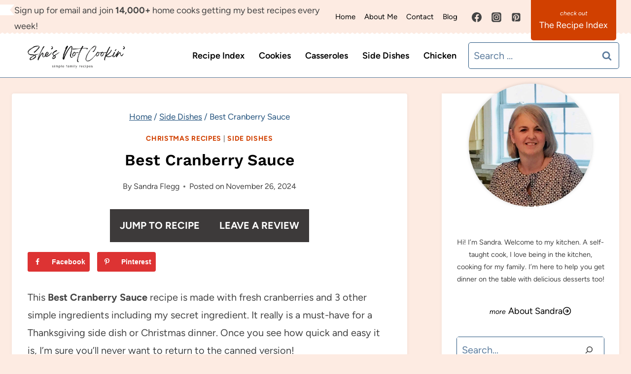

--- FILE ---
content_type: text/html; charset=UTF-8
request_url: https://shesnotcookin.com/easy-4-ingredient-cranberry-sauce/
body_size: 58877
content:
<!doctype html>
<html lang="en-US" class="no-js" itemtype="https://schema.org/Blog" itemscope>
<head><meta charset="UTF-8"><script>if(navigator.userAgent.match(/MSIE|Internet Explorer/i)||navigator.userAgent.match(/Trident\/7\..*?rv:11/i)){var href=document.location.href;if(!href.match(/[?&]nowprocket/)){if(href.indexOf("?")==-1){if(href.indexOf("#")==-1){document.location.href=href+"?nowprocket=1"}else{document.location.href=href.replace("#","?nowprocket=1#")}}else{if(href.indexOf("#")==-1){document.location.href=href+"&nowprocket=1"}else{document.location.href=href.replace("#","&nowprocket=1#")}}}}</script><script>(()=>{class RocketLazyLoadScripts{constructor(){this.v="2.0.4",this.userEvents=["keydown","keyup","mousedown","mouseup","mousemove","mouseover","mouseout","touchmove","touchstart","touchend","touchcancel","wheel","click","dblclick","input"],this.attributeEvents=["onblur","onclick","oncontextmenu","ondblclick","onfocus","onmousedown","onmouseenter","onmouseleave","onmousemove","onmouseout","onmouseover","onmouseup","onmousewheel","onscroll","onsubmit"]}async t(){this.i(),this.o(),/iP(ad|hone)/.test(navigator.userAgent)&&this.h(),this.u(),this.l(this),this.m(),this.k(this),this.p(this),this._(),await Promise.all([this.R(),this.L()]),this.lastBreath=Date.now(),this.S(this),this.P(),this.D(),this.O(),this.M(),await this.C(this.delayedScripts.normal),await this.C(this.delayedScripts.defer),await this.C(this.delayedScripts.async),await this.T(),await this.F(),await this.j(),await this.A(),window.dispatchEvent(new Event("rocket-allScriptsLoaded")),this.everythingLoaded=!0,this.lastTouchEnd&&await new Promise(t=>setTimeout(t,500-Date.now()+this.lastTouchEnd)),this.I(),this.H(),this.U(),this.W()}i(){this.CSPIssue=sessionStorage.getItem("rocketCSPIssue"),document.addEventListener("securitypolicyviolation",t=>{this.CSPIssue||"script-src-elem"!==t.violatedDirective||"data"!==t.blockedURI||(this.CSPIssue=!0,sessionStorage.setItem("rocketCSPIssue",!0))},{isRocket:!0})}o(){window.addEventListener("pageshow",t=>{this.persisted=t.persisted,this.realWindowLoadedFired=!0},{isRocket:!0}),window.addEventListener("pagehide",()=>{this.onFirstUserAction=null},{isRocket:!0})}h(){let t;function e(e){t=e}window.addEventListener("touchstart",e,{isRocket:!0}),window.addEventListener("touchend",function i(o){o.changedTouches[0]&&t.changedTouches[0]&&Math.abs(o.changedTouches[0].pageX-t.changedTouches[0].pageX)<10&&Math.abs(o.changedTouches[0].pageY-t.changedTouches[0].pageY)<10&&o.timeStamp-t.timeStamp<200&&(window.removeEventListener("touchstart",e,{isRocket:!0}),window.removeEventListener("touchend",i,{isRocket:!0}),"INPUT"===o.target.tagName&&"text"===o.target.type||(o.target.dispatchEvent(new TouchEvent("touchend",{target:o.target,bubbles:!0})),o.target.dispatchEvent(new MouseEvent("mouseover",{target:o.target,bubbles:!0})),o.target.dispatchEvent(new PointerEvent("click",{target:o.target,bubbles:!0,cancelable:!0,detail:1,clientX:o.changedTouches[0].clientX,clientY:o.changedTouches[0].clientY})),event.preventDefault()))},{isRocket:!0})}q(t){this.userActionTriggered||("mousemove"!==t.type||this.firstMousemoveIgnored?"keyup"===t.type||"mouseover"===t.type||"mouseout"===t.type||(this.userActionTriggered=!0,this.onFirstUserAction&&this.onFirstUserAction()):this.firstMousemoveIgnored=!0),"click"===t.type&&t.preventDefault(),t.stopPropagation(),t.stopImmediatePropagation(),"touchstart"===this.lastEvent&&"touchend"===t.type&&(this.lastTouchEnd=Date.now()),"click"===t.type&&(this.lastTouchEnd=0),this.lastEvent=t.type,t.composedPath&&t.composedPath()[0].getRootNode()instanceof ShadowRoot&&(t.rocketTarget=t.composedPath()[0]),this.savedUserEvents.push(t)}u(){this.savedUserEvents=[],this.userEventHandler=this.q.bind(this),this.userEvents.forEach(t=>window.addEventListener(t,this.userEventHandler,{passive:!1,isRocket:!0})),document.addEventListener("visibilitychange",this.userEventHandler,{isRocket:!0})}U(){this.userEvents.forEach(t=>window.removeEventListener(t,this.userEventHandler,{passive:!1,isRocket:!0})),document.removeEventListener("visibilitychange",this.userEventHandler,{isRocket:!0}),this.savedUserEvents.forEach(t=>{(t.rocketTarget||t.target).dispatchEvent(new window[t.constructor.name](t.type,t))})}m(){const t="return false",e=Array.from(this.attributeEvents,t=>"data-rocket-"+t),i="["+this.attributeEvents.join("],[")+"]",o="[data-rocket-"+this.attributeEvents.join("],[data-rocket-")+"]",s=(e,i,o)=>{o&&o!==t&&(e.setAttribute("data-rocket-"+i,o),e["rocket"+i]=new Function("event",o),e.setAttribute(i,t))};new MutationObserver(t=>{for(const n of t)"attributes"===n.type&&(n.attributeName.startsWith("data-rocket-")||this.everythingLoaded?n.attributeName.startsWith("data-rocket-")&&this.everythingLoaded&&this.N(n.target,n.attributeName.substring(12)):s(n.target,n.attributeName,n.target.getAttribute(n.attributeName))),"childList"===n.type&&n.addedNodes.forEach(t=>{if(t.nodeType===Node.ELEMENT_NODE)if(this.everythingLoaded)for(const i of[t,...t.querySelectorAll(o)])for(const t of i.getAttributeNames())e.includes(t)&&this.N(i,t.substring(12));else for(const e of[t,...t.querySelectorAll(i)])for(const t of e.getAttributeNames())this.attributeEvents.includes(t)&&s(e,t,e.getAttribute(t))})}).observe(document,{subtree:!0,childList:!0,attributeFilter:[...this.attributeEvents,...e]})}I(){this.attributeEvents.forEach(t=>{document.querySelectorAll("[data-rocket-"+t+"]").forEach(e=>{this.N(e,t)})})}N(t,e){const i=t.getAttribute("data-rocket-"+e);i&&(t.setAttribute(e,i),t.removeAttribute("data-rocket-"+e))}k(t){Object.defineProperty(HTMLElement.prototype,"onclick",{get(){return this.rocketonclick||null},set(e){this.rocketonclick=e,this.setAttribute(t.everythingLoaded?"onclick":"data-rocket-onclick","this.rocketonclick(event)")}})}S(t){function e(e,i){let o=e[i];e[i]=null,Object.defineProperty(e,i,{get:()=>o,set(s){t.everythingLoaded?o=s:e["rocket"+i]=o=s}})}e(document,"onreadystatechange"),e(window,"onload"),e(window,"onpageshow");try{Object.defineProperty(document,"readyState",{get:()=>t.rocketReadyState,set(e){t.rocketReadyState=e},configurable:!0}),document.readyState="loading"}catch(t){console.log("WPRocket DJE readyState conflict, bypassing")}}l(t){this.originalAddEventListener=EventTarget.prototype.addEventListener,this.originalRemoveEventListener=EventTarget.prototype.removeEventListener,this.savedEventListeners=[],EventTarget.prototype.addEventListener=function(e,i,o){o&&o.isRocket||!t.B(e,this)&&!t.userEvents.includes(e)||t.B(e,this)&&!t.userActionTriggered||e.startsWith("rocket-")||t.everythingLoaded?t.originalAddEventListener.call(this,e,i,o):(t.savedEventListeners.push({target:this,remove:!1,type:e,func:i,options:o}),"mouseenter"!==e&&"mouseleave"!==e||t.originalAddEventListener.call(this,e,t.savedUserEvents.push,o))},EventTarget.prototype.removeEventListener=function(e,i,o){o&&o.isRocket||!t.B(e,this)&&!t.userEvents.includes(e)||t.B(e,this)&&!t.userActionTriggered||e.startsWith("rocket-")||t.everythingLoaded?t.originalRemoveEventListener.call(this,e,i,o):t.savedEventListeners.push({target:this,remove:!0,type:e,func:i,options:o})}}J(t,e){this.savedEventListeners=this.savedEventListeners.filter(i=>{let o=i.type,s=i.target||window;return e!==o||t!==s||(this.B(o,s)&&(i.type="rocket-"+o),this.$(i),!1)})}H(){EventTarget.prototype.addEventListener=this.originalAddEventListener,EventTarget.prototype.removeEventListener=this.originalRemoveEventListener,this.savedEventListeners.forEach(t=>this.$(t))}$(t){t.remove?this.originalRemoveEventListener.call(t.target,t.type,t.func,t.options):this.originalAddEventListener.call(t.target,t.type,t.func,t.options)}p(t){let e;function i(e){return t.everythingLoaded?e:e.split(" ").map(t=>"load"===t||t.startsWith("load.")?"rocket-jquery-load":t).join(" ")}function o(o){function s(e){const s=o.fn[e];o.fn[e]=o.fn.init.prototype[e]=function(){return this[0]===window&&t.userActionTriggered&&("string"==typeof arguments[0]||arguments[0]instanceof String?arguments[0]=i(arguments[0]):"object"==typeof arguments[0]&&Object.keys(arguments[0]).forEach(t=>{const e=arguments[0][t];delete arguments[0][t],arguments[0][i(t)]=e})),s.apply(this,arguments),this}}if(o&&o.fn&&!t.allJQueries.includes(o)){const e={DOMContentLoaded:[],"rocket-DOMContentLoaded":[]};for(const t in e)document.addEventListener(t,()=>{e[t].forEach(t=>t())},{isRocket:!0});o.fn.ready=o.fn.init.prototype.ready=function(i){function s(){parseInt(o.fn.jquery)>2?setTimeout(()=>i.bind(document)(o)):i.bind(document)(o)}return"function"==typeof i&&(t.realDomReadyFired?!t.userActionTriggered||t.fauxDomReadyFired?s():e["rocket-DOMContentLoaded"].push(s):e.DOMContentLoaded.push(s)),o([])},s("on"),s("one"),s("off"),t.allJQueries.push(o)}e=o}t.allJQueries=[],o(window.jQuery),Object.defineProperty(window,"jQuery",{get:()=>e,set(t){o(t)}})}P(){const t=new Map;document.write=document.writeln=function(e){const i=document.currentScript,o=document.createRange(),s=i.parentElement;let n=t.get(i);void 0===n&&(n=i.nextSibling,t.set(i,n));const c=document.createDocumentFragment();o.setStart(c,0),c.appendChild(o.createContextualFragment(e)),s.insertBefore(c,n)}}async R(){return new Promise(t=>{this.userActionTriggered?t():this.onFirstUserAction=t})}async L(){return new Promise(t=>{document.addEventListener("DOMContentLoaded",()=>{this.realDomReadyFired=!0,t()},{isRocket:!0})})}async j(){return this.realWindowLoadedFired?Promise.resolve():new Promise(t=>{window.addEventListener("load",t,{isRocket:!0})})}M(){this.pendingScripts=[];this.scriptsMutationObserver=new MutationObserver(t=>{for(const e of t)e.addedNodes.forEach(t=>{"SCRIPT"!==t.tagName||t.noModule||t.isWPRocket||this.pendingScripts.push({script:t,promise:new Promise(e=>{const i=()=>{const i=this.pendingScripts.findIndex(e=>e.script===t);i>=0&&this.pendingScripts.splice(i,1),e()};t.addEventListener("load",i,{isRocket:!0}),t.addEventListener("error",i,{isRocket:!0}),setTimeout(i,1e3)})})})}),this.scriptsMutationObserver.observe(document,{childList:!0,subtree:!0})}async F(){await this.X(),this.pendingScripts.length?(await this.pendingScripts[0].promise,await this.F()):this.scriptsMutationObserver.disconnect()}D(){this.delayedScripts={normal:[],async:[],defer:[]},document.querySelectorAll("script[type$=rocketlazyloadscript]").forEach(t=>{t.hasAttribute("data-rocket-src")?t.hasAttribute("async")&&!1!==t.async?this.delayedScripts.async.push(t):t.hasAttribute("defer")&&!1!==t.defer||"module"===t.getAttribute("data-rocket-type")?this.delayedScripts.defer.push(t):this.delayedScripts.normal.push(t):this.delayedScripts.normal.push(t)})}async _(){await this.L();let t=[];document.querySelectorAll("script[type$=rocketlazyloadscript][data-rocket-src]").forEach(e=>{let i=e.getAttribute("data-rocket-src");if(i&&!i.startsWith("data:")){i.startsWith("//")&&(i=location.protocol+i);try{const o=new URL(i).origin;o!==location.origin&&t.push({src:o,crossOrigin:e.crossOrigin||"module"===e.getAttribute("data-rocket-type")})}catch(t){}}}),t=[...new Map(t.map(t=>[JSON.stringify(t),t])).values()],this.Y(t,"preconnect")}async G(t){if(await this.K(),!0!==t.noModule||!("noModule"in HTMLScriptElement.prototype))return new Promise(e=>{let i;function o(){(i||t).setAttribute("data-rocket-status","executed"),e()}try{if(navigator.userAgent.includes("Firefox/")||""===navigator.vendor||this.CSPIssue)i=document.createElement("script"),[...t.attributes].forEach(t=>{let e=t.nodeName;"type"!==e&&("data-rocket-type"===e&&(e="type"),"data-rocket-src"===e&&(e="src"),i.setAttribute(e,t.nodeValue))}),t.text&&(i.text=t.text),t.nonce&&(i.nonce=t.nonce),i.hasAttribute("src")?(i.addEventListener("load",o,{isRocket:!0}),i.addEventListener("error",()=>{i.setAttribute("data-rocket-status","failed-network"),e()},{isRocket:!0}),setTimeout(()=>{i.isConnected||e()},1)):(i.text=t.text,o()),i.isWPRocket=!0,t.parentNode.replaceChild(i,t);else{const i=t.getAttribute("data-rocket-type"),s=t.getAttribute("data-rocket-src");i?(t.type=i,t.removeAttribute("data-rocket-type")):t.removeAttribute("type"),t.addEventListener("load",o,{isRocket:!0}),t.addEventListener("error",i=>{this.CSPIssue&&i.target.src.startsWith("data:")?(console.log("WPRocket: CSP fallback activated"),t.removeAttribute("src"),this.G(t).then(e)):(t.setAttribute("data-rocket-status","failed-network"),e())},{isRocket:!0}),s?(t.fetchPriority="high",t.removeAttribute("data-rocket-src"),t.src=s):t.src="data:text/javascript;base64,"+window.btoa(unescape(encodeURIComponent(t.text)))}}catch(i){t.setAttribute("data-rocket-status","failed-transform"),e()}});t.setAttribute("data-rocket-status","skipped")}async C(t){const e=t.shift();return e?(e.isConnected&&await this.G(e),this.C(t)):Promise.resolve()}O(){this.Y([...this.delayedScripts.normal,...this.delayedScripts.defer,...this.delayedScripts.async],"preload")}Y(t,e){this.trash=this.trash||[];let i=!0;var o=document.createDocumentFragment();t.forEach(t=>{const s=t.getAttribute&&t.getAttribute("data-rocket-src")||t.src;if(s&&!s.startsWith("data:")){const n=document.createElement("link");n.href=s,n.rel=e,"preconnect"!==e&&(n.as="script",n.fetchPriority=i?"high":"low"),t.getAttribute&&"module"===t.getAttribute("data-rocket-type")&&(n.crossOrigin=!0),t.crossOrigin&&(n.crossOrigin=t.crossOrigin),t.integrity&&(n.integrity=t.integrity),t.nonce&&(n.nonce=t.nonce),o.appendChild(n),this.trash.push(n),i=!1}}),document.head.appendChild(o)}W(){this.trash.forEach(t=>t.remove())}async T(){try{document.readyState="interactive"}catch(t){}this.fauxDomReadyFired=!0;try{await this.K(),this.J(document,"readystatechange"),document.dispatchEvent(new Event("rocket-readystatechange")),await this.K(),document.rocketonreadystatechange&&document.rocketonreadystatechange(),await this.K(),this.J(document,"DOMContentLoaded"),document.dispatchEvent(new Event("rocket-DOMContentLoaded")),await this.K(),this.J(window,"DOMContentLoaded"),window.dispatchEvent(new Event("rocket-DOMContentLoaded"))}catch(t){console.error(t)}}async A(){try{document.readyState="complete"}catch(t){}try{await this.K(),this.J(document,"readystatechange"),document.dispatchEvent(new Event("rocket-readystatechange")),await this.K(),document.rocketonreadystatechange&&document.rocketonreadystatechange(),await this.K(),this.J(window,"load"),window.dispatchEvent(new Event("rocket-load")),await this.K(),window.rocketonload&&window.rocketonload(),await this.K(),this.allJQueries.forEach(t=>t(window).trigger("rocket-jquery-load")),await this.K(),this.J(window,"pageshow");const t=new Event("rocket-pageshow");t.persisted=this.persisted,window.dispatchEvent(t),await this.K(),window.rocketonpageshow&&window.rocketonpageshow({persisted:this.persisted})}catch(t){console.error(t)}}async K(){Date.now()-this.lastBreath>45&&(await this.X(),this.lastBreath=Date.now())}async X(){return document.hidden?new Promise(t=>setTimeout(t)):new Promise(t=>requestAnimationFrame(t))}B(t,e){return e===document&&"readystatechange"===t||(e===document&&"DOMContentLoaded"===t||(e===window&&"DOMContentLoaded"===t||(e===window&&"load"===t||e===window&&"pageshow"===t)))}static run(){(new RocketLazyLoadScripts).t()}}RocketLazyLoadScripts.run()})();</script>
	
	<meta name="viewport" content="width=device-width, initial-scale=1, minimum-scale=1">
	<meta name='robots' content='index, follow, max-image-preview:large, max-snippet:-1, max-video-preview:-1' />
	<style>img:is([sizes="auto" i], [sizes^="auto," i]) { contain-intrinsic-size: 3000px 1500px }</style>
	
	<!-- This site is optimized with the Yoast SEO Premium plugin v21.7 (Yoast SEO v26.7) - https://yoast.com/wordpress/plugins/seo/ -->
	<title>Best Cranberry Sauce | She&#039;s Not Cookin&#039;</title>
<link data-rocket-prefetch href="https://www.googletagmanager.com" rel="dns-prefetch">
<link data-rocket-prefetch href="https://exchange.mediavine.com" rel="dns-prefetch">
<link data-rocket-prefetch href="https://scripts.mediavine.com" rel="dns-prefetch">
<link data-rocket-prefetch href="https://securepubads.g.doubleclick.net" rel="dns-prefetch"><link rel="preload" data-rocket-preload as="image" href="https://shesnotcookin.com/wp-content/uploads/2023/09/hero-shot-cranberry-sauce-919.jpg" imagesrcset="https://shesnotcookin.com/wp-content/uploads/2023/09/hero-shot-cranberry-sauce-919.jpg 800w, https://shesnotcookin.com/wp-content/uploads/2023/09/hero-shot-cranberry-sauce-919-200x300.jpg 200w, https://shesnotcookin.com/wp-content/uploads/2023/09/hero-shot-cranberry-sauce-919-683x1024.jpg 683w, https://shesnotcookin.com/wp-content/uploads/2023/09/hero-shot-cranberry-sauce-919-768x1152.jpg 768w" imagesizes="auto, (max-width: 800px) 100vw, 800px" fetchpriority="high">
	<meta name="description" content="Hommemade cranberry sauce with apples, made with fresh cranberries and only 3 other simple ingredients. An easy side for any holiday dinner!" />
	<link rel="canonical" href="https://shesnotcookin.com/easy-4-ingredient-cranberry-sauce/" />
	<meta name="author" content="Sandra Flegg" />
	<meta name="twitter:label1" content="Written by" />
	<meta name="twitter:data1" content="Sandra Flegg" />
	<meta name="twitter:label2" content="Est. reading time" />
	<meta name="twitter:data2" content="3 minutes" />
	<script type="application/ld+json" class="yoast-schema-graph">{"@context":"https://schema.org","@graph":[{"@type":"Article","@id":"https://shesnotcookin.com/easy-4-ingredient-cranberry-sauce/#article","isPartOf":{"@id":"https://shesnotcookin.com/easy-4-ingredient-cranberry-sauce/"},"author":{"name":"Sandra Flegg","@id":"https://shesnotcookin.com/#/schema/person/657dfaaf7181a8fb626c3344a8d6526f"},"headline":"Best Cranberry Sauce","datePublished":"2024-11-27T00:49:49+00:00","dateModified":"2024-11-27T17:05:39+00:00","wordCount":534,"commentCount":0,"publisher":{"@id":"https://shesnotcookin.com/#organization"},"image":{"@id":"https://shesnotcookin.com/easy-4-ingredient-cranberry-sauce/#primaryimage"},"thumbnailUrl":"https://shesnotcookin.com/wp-content/uploads/2023/09/hero-shot-cranberry-sauce-919-1.jpg","articleSection":["Christmas Recipes","Side Dishes"],"inLanguage":"en-US","potentialAction":[{"@type":"CommentAction","name":"Comment","target":["https://shesnotcookin.com/easy-4-ingredient-cranberry-sauce/#respond"]}]},{"@type":"WebPage","@id":"https://shesnotcookin.com/easy-4-ingredient-cranberry-sauce/","url":"https://shesnotcookin.com/easy-4-ingredient-cranberry-sauce/","name":"Best Cranberry Sauce | She&#039;s Not Cookin&#039;","isPartOf":{"@id":"https://shesnotcookin.com/#website"},"primaryImageOfPage":{"@id":"https://shesnotcookin.com/easy-4-ingredient-cranberry-sauce/#primaryimage"},"image":{"@id":"https://shesnotcookin.com/easy-4-ingredient-cranberry-sauce/#primaryimage"},"thumbnailUrl":"https://shesnotcookin.com/wp-content/uploads/2023/09/hero-shot-cranberry-sauce-919-1.jpg","datePublished":"2024-11-27T00:49:49+00:00","dateModified":"2024-11-27T17:05:39+00:00","description":"Hommemade cranberry sauce with apples, made with fresh cranberries and only 3 other simple ingredients. An easy side for any holiday dinner!","breadcrumb":{"@id":"https://shesnotcookin.com/easy-4-ingredient-cranberry-sauce/#breadcrumb"},"inLanguage":"en-US","potentialAction":[{"@type":"ReadAction","target":["https://shesnotcookin.com/easy-4-ingredient-cranberry-sauce/"]}]},{"@type":"ImageObject","inLanguage":"en-US","@id":"https://shesnotcookin.com/easy-4-ingredient-cranberry-sauce/#primaryimage","url":"https://shesnotcookin.com/wp-content/uploads/2023/09/hero-shot-cranberry-sauce-919-1.jpg","contentUrl":"https://shesnotcookin.com/wp-content/uploads/2023/09/hero-shot-cranberry-sauce-919-1.jpg","width":800,"height":1200,"caption":"Bowl of cranberry sauce."},{"@type":"BreadcrumbList","@id":"https://shesnotcookin.com/easy-4-ingredient-cranberry-sauce/#breadcrumb","itemListElement":[{"@type":"ListItem","position":1,"name":"Home","item":"https://shesnotcookin.com/"},{"@type":"ListItem","position":2,"name":"Side Dishes","item":"https://shesnotcookin.com/side-dish-recipes/"},{"@type":"ListItem","position":3,"name":"Best Cranberry Sauce"}]},{"@type":"WebSite","@id":"https://shesnotcookin.com/#website","url":"https://shesnotcookin.com/","name":"She&#039;s Not Cookin&#039;","description":"Easy and delicious family recipes.","publisher":{"@id":"https://shesnotcookin.com/#organization"},"potentialAction":[{"@type":"SearchAction","target":{"@type":"EntryPoint","urlTemplate":"https://shesnotcookin.com/?s={search_term_string}"},"query-input":{"@type":"PropertyValueSpecification","valueRequired":true,"valueName":"search_term_string"}}],"inLanguage":"en-US"},{"@type":"Organization","@id":"https://shesnotcookin.com/#organization","name":"She's Not Cookin'","url":"https://shesnotcookin.com/","logo":{"@type":"ImageObject","inLanguage":"en-US","@id":"https://shesnotcookin.com/#/schema/logo/image/","url":"https://shesnotcookin.com/wp-content/uploads/2021/05/MAYCLEAR5WEBSTORIESLOGO-1.png","contentUrl":"https://shesnotcookin.com/wp-content/uploads/2021/05/MAYCLEAR5WEBSTORIESLOGO-1.png","width":500,"height":500,"caption":"She's Not Cookin'"},"image":{"@id":"https://shesnotcookin.com/#/schema/logo/image/"},"sameAs":["https://www.facebook.com/Shes-not-cookin-106386297715821","https://x.com/shesnotcookin","https://www.instagram.com/shesnotcookin/","https://www.pinterest.ca"]},{"@type":"Person","@id":"https://shesnotcookin.com/#/schema/person/657dfaaf7181a8fb626c3344a8d6526f","name":"Sandra Flegg","url":"https://shesnotcookin.com/author/happyholidayrecipes/"},{"@context":"https://schema.org/","@type":"Recipe","name":"Best Cranberry Sauce","description":"This Best Cranberry Sauce recipe is made with fresh cranberries and 3 other simple ingredients including my secret ingredient. It really is a must-have for a Thanksgiving side dish or Christmas dinner. Once you see how quick and easy it is, I’m sure you’ll never want to return to the canned version!","author":{"@type":"Person","name":"Sandra Flegg","url":"https://shesnotcookin.com/about/"},"keywords":"cranberry sauce, homemade cranberry sauce, cranberry sauce with apples","image":["https://shesnotcookin.com/wp-content/uploads/2023/09/hero-shot-cranberry-sauce-919-1-225x225.jpg","https://shesnotcookin.com/wp-content/uploads/2023/09/hero-shot-cranberry-sauce-919-1-260x195.jpg","https://shesnotcookin.com/wp-content/uploads/2023/09/hero-shot-cranberry-sauce-919-1-320x180.jpg","https://shesnotcookin.com/wp-content/uploads/2023/09/hero-shot-cranberry-sauce-919-1.jpg"],"url":"https://shesnotcookin.com/easy-4-ingredient-cranberry-sauce/","recipeIngredient":["12 ounces (340g) cranberries","1 large tart apple, peeled and chopped","1/4 teaspoon ground cinnamon","1 cup granulated sugar","Water"],"recipeInstructions":[{"@type":"HowToStep","text":"In a medium-sized heavy bottomed saucepan, combine water, sugar and ground cinnamon. Stir to dissolve sugar.","url":"https://shesnotcookin.com/easy-4-ingredient-cranberry-sauce/#instruction-step-1"},{"@type":"HowToStep","text":"Gradually bring to a boil over medium-high heat. ","url":"https://shesnotcookin.com/easy-4-ingredient-cranberry-sauce/#instruction-step-2"},{"@type":"HowToStep","text":"Add cranberries and apples and return to a boil, stirring occasionally.","url":"https://shesnotcookin.com/easy-4-ingredient-cranberry-sauce/#instruction-step-3"},{"@type":"HowToStep","text":"Reduce heat to medium and boil gently for 10 minutes, stirring occasionally.","url":"https://shesnotcookin.com/easy-4-ingredient-cranberry-sauce/#instruction-step-4"},{"@type":"HowToStep","text":"Cool completely before storing in a refrigerator container.","url":"https://shesnotcookin.com/easy-4-ingredient-cranberry-sauce/#instruction-step-5"}],"prepTime":"PT5M","cookTime":"PT-491285H1M58S","totalTime":"","recipeYield":["2","2 cups"],"recipeCategory":"Side Dishes","cookingMethod":"Stovetop","recipeCuisine":"American","datePublished":"2024-11-26","@id":"https://shesnotcookin.com/easy-4-ingredient-cranberry-sauce/#recipe","isPartOf":{"@id":"https://shesnotcookin.com/easy-4-ingredient-cranberry-sauce/#article"},"mainEntityOfPage":"https://shesnotcookin.com/easy-4-ingredient-cranberry-sauce/"}]}</script>
	<!-- / Yoast SEO Premium plugin. -->


<!-- Hubbub v.2.28.0 https://morehubbub.com/ -->
<meta property="og:locale" content="en_US" />
<meta property="og:type" content="article" />
<meta property="og:title" content="Best Cranberry Sauce" />
<meta property="og:description" content="Hommemade cranberry sauce with apples, made with fresh cranberries and only 3 other simple ingredients. An easy side for any holiday dinner!" />
<meta property="og:url" content="https://shesnotcookin.com/easy-4-ingredient-cranberry-sauce/" />
<meta property="og:site_name" content="She&#039;s Not Cookin&#039;" />
<meta property="og:updated_time" content="2024-11-27T12:05:39+00:00" />
<meta property="article:published_time" content="2024-11-26T19:49:49+00:00" />
<meta property="article:modified_time" content="2024-11-27T12:05:39+00:00" />
<meta name="twitter:card" content="summary_large_image" />
<meta name="twitter:title" content="Best Cranberry Sauce" />
<meta name="twitter:description" content="Hommemade cranberry sauce with apples, made with fresh cranberries and only 3 other simple ingredients. An easy side for any holiday dinner!" />
<meta class="flipboard-article" content="Hommemade cranberry sauce with apples, made with fresh cranberries and only 3 other simple ingredients. An easy side for any holiday dinner!" />
<meta property="og:image" content="https://shesnotcookin.com/wp-content/uploads/2023/09/hero-shot-cranberry-sauce-919-1.jpg" />
<meta name="twitter:image" content="https://shesnotcookin.com/wp-content/uploads/2023/09/hero-shot-cranberry-sauce-919-1.jpg" />
<meta property="og:image:width" content="800" />
<meta property="og:image:height" content="1200" />
<!-- Hubbub v.2.28.0 https://morehubbub.com/ -->
<link rel='dns-prefetch' href='//scripts.mediavine.com' />

<link rel="alternate" type="application/rss+xml" title="She&#039;s Not Cookin&#039; &raquo; Feed" href="https://shesnotcookin.com/feed/" />
<link rel="alternate" type="application/rss+xml" title="She&#039;s Not Cookin&#039; &raquo; Comments Feed" href="https://shesnotcookin.com/comments/feed/" />
			<script type="rocketlazyloadscript">document.documentElement.classList.remove( 'no-js' );</script>
			<link rel="alternate" type="application/rss+xml" title="She&#039;s Not Cookin&#039; &raquo; Best Cranberry Sauce Comments Feed" href="https://shesnotcookin.com/easy-4-ingredient-cranberry-sauce/feed/" />
<link rel="alternate" type="application/rss+xml" title="She&#039;s Not Cookin&#039; &raquo; Stories Feed" href="https://shesnotcookin.com/web-stories/feed/"><style id='wp-emoji-styles-inline-css'>

	img.wp-smiley, img.emoji {
		display: inline !important;
		border: none !important;
		box-shadow: none !important;
		height: 1em !important;
		width: 1em !important;
		margin: 0 0.07em !important;
		vertical-align: -0.1em !important;
		background: none !important;
		padding: 0 !important;
	}
</style>
<link rel='stylesheet' id='wp-block-library-css' href='https://shesnotcookin.com/wp-includes/css/dist/block-library/style.min.css?ver=6.8.3' media='all' />
<style id='classic-theme-styles-inline-css'>
/*! This file is auto-generated */
.wp-block-button__link{color:#fff;background-color:#32373c;border-radius:9999px;box-shadow:none;text-decoration:none;padding:calc(.667em + 2px) calc(1.333em + 2px);font-size:1.125em}.wp-block-file__button{background:#32373c;color:#fff;text-decoration:none}
</style>
<style id='social-pug-action-button-style-inline-css'>
.dpsp-action-buttons{align-items:stretch!important;display:flex;flex-wrap:wrap;gap:var(--wp--style--block-gap,.5em)}.dpsp-action-button__link{align-items:center;display:inline-flex!important;flex-wrap:wrap;gap:.5em;justify-content:center;text-decoration:none}.dpsp-action-button{margin-block-start:0!important}.dpsp-action-button__icon svg{height:100%;width:100%;fill:currentColor;display:block;overflow:visible}.dpsp-action-button__icon{align-items:center;display:inline-flex!important;flex-shrink:0;flex:0 0 auto;height:32px;justify-content:center;line-height:1;transform:scale(75%);vertical-align:middle;width:32px}.dpsp-action-button__label{word-break:normal!important}.dpsp-action-button.is-style-outline .wp-block-button__link{background:#0000 none;border:1px solid;color:currentColor;padding:calc(1rem - 1px) calc(2.25rem - 1px)}.dpsp-action-button.wp-block-button__width-33{width:calc(33.33333% - var(--wp--style--block-gap, .5em)*2/3)}.dpsp-action-button.wp-block-button__width-66{width:calc(66% - var(--wp--style--block-gap, .5em)*.5)}.dpsp-action-button.wp-block-button__width-100,.dpsp-action-button.wp-block-button__width-100 a{width:100%!important}@media screen and (max-width:480px){.dpsp-action-button.wp-block-button__mobile-width-25{flex-basis:auto!important;width:calc(25% - var(--wp--style--block-gap, .5em)*2/4)!important}.dpsp-action-button.wp-block-button__mobile-width-33{flex-basis:auto!important;width:calc(33.33333% - var(--wp--style--block-gap, .5em)*2/3)!important}.dpsp-action-button.wp-block-button__mobile-width-50{flex-basis:auto!important;width:calc(50% - var(--wp--style--block-gap, .5em)*2/2)!important}.dpsp-action-button.wp-block-button__mobile-width-66{flex-basis:auto!important;width:calc(66% - var(--wp--style--block-gap, .5em)*.5)!important}.dpsp-action-button.wp-block-button__mobile-width-75{flex-basis:auto!important;width:calc(75% - var(--wp--style--block-gap, .5em)*.5)!important}:not(.block-editor__container *) .dpsp-action-button.wp-block-button__mobile-width-100{width:100%!important}}.feast-plugin .entry-content .dpsp-action-button__link.has-background{margin:0!important;padding:calc(.667em + 2px) calc(1.333em + 2px)!important}.wp-theme-kadence .content-wrap .entry-content .dpsp-action-button__link.has-background{padding:.4em 1em!important}

</style>
<style id='global-styles-inline-css'>
:root{--wp--preset--aspect-ratio--square: 1;--wp--preset--aspect-ratio--4-3: 4/3;--wp--preset--aspect-ratio--3-4: 3/4;--wp--preset--aspect-ratio--3-2: 3/2;--wp--preset--aspect-ratio--2-3: 2/3;--wp--preset--aspect-ratio--16-9: 16/9;--wp--preset--aspect-ratio--9-16: 9/16;--wp--preset--color--black: #000000;--wp--preset--color--cyan-bluish-gray: #abb8c3;--wp--preset--color--white: #ffffff;--wp--preset--color--pale-pink: #f78da7;--wp--preset--color--vivid-red: #cf2e2e;--wp--preset--color--luminous-vivid-orange: #ff6900;--wp--preset--color--luminous-vivid-amber: #fcb900;--wp--preset--color--light-green-cyan: #7bdcb5;--wp--preset--color--vivid-green-cyan: #00d084;--wp--preset--color--pale-cyan-blue: #8ed1fc;--wp--preset--color--vivid-cyan-blue: #0693e3;--wp--preset--color--vivid-purple: #9b51e0;--wp--preset--color--theme-palette-1: var(--global-palette1);--wp--preset--color--theme-palette-2: var(--global-palette2);--wp--preset--color--theme-palette-3: var(--global-palette3);--wp--preset--color--theme-palette-4: var(--global-palette4);--wp--preset--color--theme-palette-5: var(--global-palette5);--wp--preset--color--theme-palette-6: var(--global-palette6);--wp--preset--color--theme-palette-7: var(--global-palette7);--wp--preset--color--theme-palette-8: var(--global-palette8);--wp--preset--color--theme-palette-9: var(--global-palette9);--wp--preset--color--theme-palette-10: var(--global-palette10);--wp--preset--color--theme-palette-11: var(--global-palette11);--wp--preset--color--theme-palette-12: var(--global-palette12);--wp--preset--color--theme-palette-13: var(--global-palette13);--wp--preset--color--theme-palette-14: var(--global-palette14);--wp--preset--color--theme-palette-15: var(--global-palette15);--wp--preset--gradient--vivid-cyan-blue-to-vivid-purple: linear-gradient(135deg,rgba(6,147,227,1) 0%,rgb(155,81,224) 100%);--wp--preset--gradient--light-green-cyan-to-vivid-green-cyan: linear-gradient(135deg,rgb(122,220,180) 0%,rgb(0,208,130) 100%);--wp--preset--gradient--luminous-vivid-amber-to-luminous-vivid-orange: linear-gradient(135deg,rgba(252,185,0,1) 0%,rgba(255,105,0,1) 100%);--wp--preset--gradient--luminous-vivid-orange-to-vivid-red: linear-gradient(135deg,rgba(255,105,0,1) 0%,rgb(207,46,46) 100%);--wp--preset--gradient--very-light-gray-to-cyan-bluish-gray: linear-gradient(135deg,rgb(238,238,238) 0%,rgb(169,184,195) 100%);--wp--preset--gradient--cool-to-warm-spectrum: linear-gradient(135deg,rgb(74,234,220) 0%,rgb(151,120,209) 20%,rgb(207,42,186) 40%,rgb(238,44,130) 60%,rgb(251,105,98) 80%,rgb(254,248,76) 100%);--wp--preset--gradient--blush-light-purple: linear-gradient(135deg,rgb(255,206,236) 0%,rgb(152,150,240) 100%);--wp--preset--gradient--blush-bordeaux: linear-gradient(135deg,rgb(254,205,165) 0%,rgb(254,45,45) 50%,rgb(107,0,62) 100%);--wp--preset--gradient--luminous-dusk: linear-gradient(135deg,rgb(255,203,112) 0%,rgb(199,81,192) 50%,rgb(65,88,208) 100%);--wp--preset--gradient--pale-ocean: linear-gradient(135deg,rgb(255,245,203) 0%,rgb(182,227,212) 50%,rgb(51,167,181) 100%);--wp--preset--gradient--electric-grass: linear-gradient(135deg,rgb(202,248,128) 0%,rgb(113,206,126) 100%);--wp--preset--gradient--midnight: linear-gradient(135deg,rgb(2,3,129) 0%,rgb(40,116,252) 100%);--wp--preset--font-size--small: var(--global-font-size-small);--wp--preset--font-size--medium: var(--global-font-size-medium);--wp--preset--font-size--large: var(--global-font-size-large);--wp--preset--font-size--x-large: 42px;--wp--preset--font-size--larger: var(--global-font-size-larger);--wp--preset--font-size--xxlarge: var(--global-font-size-xxlarge);--wp--preset--spacing--20: 0.44rem;--wp--preset--spacing--30: 0.67rem;--wp--preset--spacing--40: 1rem;--wp--preset--spacing--50: 1.5rem;--wp--preset--spacing--60: 2.25rem;--wp--preset--spacing--70: 3.38rem;--wp--preset--spacing--80: 5.06rem;--wp--preset--shadow--natural: 6px 6px 9px rgba(0, 0, 0, 0.2);--wp--preset--shadow--deep: 12px 12px 50px rgba(0, 0, 0, 0.4);--wp--preset--shadow--sharp: 6px 6px 0px rgba(0, 0, 0, 0.2);--wp--preset--shadow--outlined: 6px 6px 0px -3px rgba(255, 255, 255, 1), 6px 6px rgba(0, 0, 0, 1);--wp--preset--shadow--crisp: 6px 6px 0px rgba(0, 0, 0, 1);}:where(.is-layout-flex){gap: 0.5em;}:where(.is-layout-grid){gap: 0.5em;}body .is-layout-flex{display: flex;}.is-layout-flex{flex-wrap: wrap;align-items: center;}.is-layout-flex > :is(*, div){margin: 0;}body .is-layout-grid{display: grid;}.is-layout-grid > :is(*, div){margin: 0;}:where(.wp-block-columns.is-layout-flex){gap: 2em;}:where(.wp-block-columns.is-layout-grid){gap: 2em;}:where(.wp-block-post-template.is-layout-flex){gap: 1.25em;}:where(.wp-block-post-template.is-layout-grid){gap: 1.25em;}.has-black-color{color: var(--wp--preset--color--black) !important;}.has-cyan-bluish-gray-color{color: var(--wp--preset--color--cyan-bluish-gray) !important;}.has-white-color{color: var(--wp--preset--color--white) !important;}.has-pale-pink-color{color: var(--wp--preset--color--pale-pink) !important;}.has-vivid-red-color{color: var(--wp--preset--color--vivid-red) !important;}.has-luminous-vivid-orange-color{color: var(--wp--preset--color--luminous-vivid-orange) !important;}.has-luminous-vivid-amber-color{color: var(--wp--preset--color--luminous-vivid-amber) !important;}.has-light-green-cyan-color{color: var(--wp--preset--color--light-green-cyan) !important;}.has-vivid-green-cyan-color{color: var(--wp--preset--color--vivid-green-cyan) !important;}.has-pale-cyan-blue-color{color: var(--wp--preset--color--pale-cyan-blue) !important;}.has-vivid-cyan-blue-color{color: var(--wp--preset--color--vivid-cyan-blue) !important;}.has-vivid-purple-color{color: var(--wp--preset--color--vivid-purple) !important;}.has-black-background-color{background-color: var(--wp--preset--color--black) !important;}.has-cyan-bluish-gray-background-color{background-color: var(--wp--preset--color--cyan-bluish-gray) !important;}.has-white-background-color{background-color: var(--wp--preset--color--white) !important;}.has-pale-pink-background-color{background-color: var(--wp--preset--color--pale-pink) !important;}.has-vivid-red-background-color{background-color: var(--wp--preset--color--vivid-red) !important;}.has-luminous-vivid-orange-background-color{background-color: var(--wp--preset--color--luminous-vivid-orange) !important;}.has-luminous-vivid-amber-background-color{background-color: var(--wp--preset--color--luminous-vivid-amber) !important;}.has-light-green-cyan-background-color{background-color: var(--wp--preset--color--light-green-cyan) !important;}.has-vivid-green-cyan-background-color{background-color: var(--wp--preset--color--vivid-green-cyan) !important;}.has-pale-cyan-blue-background-color{background-color: var(--wp--preset--color--pale-cyan-blue) !important;}.has-vivid-cyan-blue-background-color{background-color: var(--wp--preset--color--vivid-cyan-blue) !important;}.has-vivid-purple-background-color{background-color: var(--wp--preset--color--vivid-purple) !important;}.has-black-border-color{border-color: var(--wp--preset--color--black) !important;}.has-cyan-bluish-gray-border-color{border-color: var(--wp--preset--color--cyan-bluish-gray) !important;}.has-white-border-color{border-color: var(--wp--preset--color--white) !important;}.has-pale-pink-border-color{border-color: var(--wp--preset--color--pale-pink) !important;}.has-vivid-red-border-color{border-color: var(--wp--preset--color--vivid-red) !important;}.has-luminous-vivid-orange-border-color{border-color: var(--wp--preset--color--luminous-vivid-orange) !important;}.has-luminous-vivid-amber-border-color{border-color: var(--wp--preset--color--luminous-vivid-amber) !important;}.has-light-green-cyan-border-color{border-color: var(--wp--preset--color--light-green-cyan) !important;}.has-vivid-green-cyan-border-color{border-color: var(--wp--preset--color--vivid-green-cyan) !important;}.has-pale-cyan-blue-border-color{border-color: var(--wp--preset--color--pale-cyan-blue) !important;}.has-vivid-cyan-blue-border-color{border-color: var(--wp--preset--color--vivid-cyan-blue) !important;}.has-vivid-purple-border-color{border-color: var(--wp--preset--color--vivid-purple) !important;}.has-vivid-cyan-blue-to-vivid-purple-gradient-background{background: var(--wp--preset--gradient--vivid-cyan-blue-to-vivid-purple) !important;}.has-light-green-cyan-to-vivid-green-cyan-gradient-background{background: var(--wp--preset--gradient--light-green-cyan-to-vivid-green-cyan) !important;}.has-luminous-vivid-amber-to-luminous-vivid-orange-gradient-background{background: var(--wp--preset--gradient--luminous-vivid-amber-to-luminous-vivid-orange) !important;}.has-luminous-vivid-orange-to-vivid-red-gradient-background{background: var(--wp--preset--gradient--luminous-vivid-orange-to-vivid-red) !important;}.has-very-light-gray-to-cyan-bluish-gray-gradient-background{background: var(--wp--preset--gradient--very-light-gray-to-cyan-bluish-gray) !important;}.has-cool-to-warm-spectrum-gradient-background{background: var(--wp--preset--gradient--cool-to-warm-spectrum) !important;}.has-blush-light-purple-gradient-background{background: var(--wp--preset--gradient--blush-light-purple) !important;}.has-blush-bordeaux-gradient-background{background: var(--wp--preset--gradient--blush-bordeaux) !important;}.has-luminous-dusk-gradient-background{background: var(--wp--preset--gradient--luminous-dusk) !important;}.has-pale-ocean-gradient-background{background: var(--wp--preset--gradient--pale-ocean) !important;}.has-electric-grass-gradient-background{background: var(--wp--preset--gradient--electric-grass) !important;}.has-midnight-gradient-background{background: var(--wp--preset--gradient--midnight) !important;}.has-small-font-size{font-size: var(--wp--preset--font-size--small) !important;}.has-medium-font-size{font-size: var(--wp--preset--font-size--medium) !important;}.has-large-font-size{font-size: var(--wp--preset--font-size--large) !important;}.has-x-large-font-size{font-size: var(--wp--preset--font-size--x-large) !important;}
:where(.wp-block-post-template.is-layout-flex){gap: 1.25em;}:where(.wp-block-post-template.is-layout-grid){gap: 1.25em;}
:where(.wp-block-columns.is-layout-flex){gap: 2em;}:where(.wp-block-columns.is-layout-grid){gap: 2em;}
:root :where(.wp-block-pullquote){font-size: 1.5em;line-height: 1.6;}
</style>
<link data-minify="1" rel='stylesheet' id='mailerlite_forms.css-css' href='https://shesnotcookin.com/wp-content/cache/min/1/wp-content/plugins/official-mailerlite-sign-up-forms/assets/css/mailerlite_forms.css?ver=1768606139' media='all' />
<link rel='stylesheet' id='kadence-global-css' href='https://shesnotcookin.com/wp-content/themes/kadence/assets/css/global.min.css?ver=1.4.3' media='all' />
<style id='kadence-global-inline-css'>
/* Kadence Base CSS */
:root{--global-palette1:#d14000;--global-palette2:#fdebe2;--global-palette3:#000000;--global-palette4:#444444;--global-palette5:#26557f;--global-palette6:#5c7c9d;--global-palette7:#fdebe2;--global-palette8:#fdebe2;--global-palette9:#ffffff;--global-palette10:oklch(from var(--global-palette1) calc(l + 0.10 * (1 - l)) calc(c * 1.00) calc(h + 180) / 100%);--global-palette11:#13612e;--global-palette12:#1159af;--global-palette13:#b82105;--global-palette14:#f7630c;--global-palette15:#f5a524;--global-palette9rgb:255, 255, 255;--global-palette-highlight:var(--global-palette1);--global-palette-highlight-alt:var(--global-palette2);--global-palette-highlight-alt2:var(--global-palette9);--global-palette-btn-bg:var(--global-palette1);--global-palette-btn-bg-hover:var(--global-palette9);--global-palette-btn:var(--global-palette9);--global-palette-btn-hover:var(--global-palette4);--global-palette-btn-sec-bg:var(--global-palette7);--global-palette-btn-sec-bg-hover:var(--global-palette2);--global-palette-btn-sec:var(--global-palette3);--global-palette-btn-sec-hover:var(--global-palette9);--global-body-font-family:Figtree, sans-serif;--global-heading-font-family:'Work Sans', sans-serif;--global-primary-nav-font-family:inherit;--global-fallback-font:sans-serif;--global-display-fallback-font:sans-serif;--global-content-width:1290px;--global-content-wide-width:calc(1290px + 230px);--global-content-narrow-width:842px;--global-content-edge-padding:1.5rem;--global-content-boxed-padding:2rem;--global-calc-content-width:calc(1290px - var(--global-content-edge-padding) - var(--global-content-edge-padding) );--wp--style--global--content-size:var(--global-calc-content-width);}.wp-site-blocks{--global-vw:calc( 100vw - ( 0.5 * var(--scrollbar-offset)));}body{background:var(--global-palette8);}body, input, select, optgroup, textarea{font-style:normal;font-weight:normal;font-size:20px;line-height:1.8;font-family:var(--global-body-font-family);color:var(--global-palette4);}.content-bg, body.content-style-unboxed .site{background:var(--global-palette9);}h1,h2,h3,h4,h5,h6{font-family:var(--global-heading-font-family);}h1{font-style:normal;font-weight:600;font-size:32px;line-height:1.5;color:var(--global-palette3);}h2{font-style:normal;font-weight:600;font-size:28px;line-height:1.5;color:var(--global-palette3);}h3{font-weight:700;font-size:24px;line-height:1.5;color:var(--global-palette3);}h4{font-style:normal;font-weight:600;font-size:18px;line-height:1.5;letter-spacing:1px;text-transform:uppercase;color:var(--global-palette4);}h5{font-style:normal;font-weight:normal;font-size:20px;line-height:1.5;font-family:'Special Elite', var(--global-display-fallback-font);color:var(--global-palette3);}h6{font-weight:700;font-size:18px;line-height:1.5;color:var(--global-palette5);}.entry-hero .kadence-breadcrumbs{max-width:1290px;}.site-container, .site-header-row-layout-contained, .site-footer-row-layout-contained, .entry-hero-layout-contained, .comments-area, .alignfull > .wp-block-cover__inner-container, .alignwide > .wp-block-cover__inner-container{max-width:var(--global-content-width);}.content-width-narrow .content-container.site-container, .content-width-narrow .hero-container.site-container{max-width:var(--global-content-narrow-width);}@media all and (min-width: 1520px){.wp-site-blocks .content-container  .alignwide{margin-left:-115px;margin-right:-115px;width:unset;max-width:unset;}}@media all and (min-width: 1102px){.content-width-narrow .wp-site-blocks .content-container .alignwide{margin-left:-130px;margin-right:-130px;width:unset;max-width:unset;}}.content-style-boxed .wp-site-blocks .entry-content .alignwide{margin-left:calc( -1 * var( --global-content-boxed-padding ) );margin-right:calc( -1 * var( --global-content-boxed-padding ) );}.content-area{margin-top:2rem;margin-bottom:2rem;}@media all and (max-width: 1024px){.content-area{margin-top:3rem;margin-bottom:3rem;}}@media all and (max-width: 767px){.content-area{margin-top:1rem;margin-bottom:1rem;}}@media all and (max-width: 1024px){:root{--global-content-boxed-padding:2rem;}}@media all and (max-width: 767px){:root{--global-content-boxed-padding:0.49rem;}}.entry-content-wrap{padding:2rem;}@media all and (max-width: 1024px){.entry-content-wrap{padding:2rem;}}@media all and (max-width: 767px){.entry-content-wrap{padding:0.49rem;}}.entry.single-entry{box-shadow:0px 0px 7px 0px rgba(0,0,0,0.05);}.entry.loop-entry{box-shadow:0px 0px 7px 0px rgba(0,0,0,0.1);}.loop-entry .entry-content-wrap{padding:2rem;}@media all and (max-width: 1024px){.loop-entry .entry-content-wrap{padding:2rem;}}@media all and (max-width: 767px){.loop-entry .entry-content-wrap{padding:1.5rem;}}.has-sidebar:not(.has-left-sidebar) .content-container{grid-template-columns:1fr 360px;}.has-sidebar.has-left-sidebar .content-container{grid-template-columns:360px 1fr;}.primary-sidebar.widget-area .widget{margin-bottom:1.5em;color:var(--global-palette4);}.primary-sidebar.widget-area .widget-title{font-weight:700;font-size:20px;line-height:1.5;color:var(--global-palette3);}.primary-sidebar.widget-area{background:var(--global-palette9);padding:30px 30px 30px 30px;}button, .button, .wp-block-button__link, input[type="button"], input[type="reset"], input[type="submit"], .fl-button, .elementor-button-wrapper .elementor-button, .wc-block-components-checkout-place-order-button, .wc-block-cart__submit{font-style:normal;font-size:18px;border-radius:5px;padding:8px 20px 8px 20px;border:2px solid currentColor;border-color:var(--global-palette1);box-shadow:0px 0px 0px -7px rgba(0,0,0,0);}.wp-block-button.is-style-outline .wp-block-button__link{padding:8px 20px 8px 20px;}button:hover, button:focus, button:active, .button:hover, .button:focus, .button:active, .wp-block-button__link:hover, .wp-block-button__link:focus, .wp-block-button__link:active, input[type="button"]:hover, input[type="button"]:focus, input[type="button"]:active, input[type="reset"]:hover, input[type="reset"]:focus, input[type="reset"]:active, input[type="submit"]:hover, input[type="submit"]:focus, input[type="submit"]:active, .elementor-button-wrapper .elementor-button:hover, .elementor-button-wrapper .elementor-button:focus, .elementor-button-wrapper .elementor-button:active, .wc-block-cart__submit:hover{border-color:var(--global-palette4);box-shadow:0px 0px 0px 0px var(--global-palette1);}.kb-button.kb-btn-global-outline.kb-btn-global-inherit{padding-top:calc(8px - 2px);padding-right:calc(20px - 2px);padding-bottom:calc(8px - 2px);padding-left:calc(20px - 2px);}@media all and (max-width: 1024px){button, .button, .wp-block-button__link, input[type="button"], input[type="reset"], input[type="submit"], .fl-button, .elementor-button-wrapper .elementor-button, .wc-block-components-checkout-place-order-button, .wc-block-cart__submit{border-color:var(--global-palette1);}}@media all and (max-width: 767px){button, .button, .wp-block-button__link, input[type="button"], input[type="reset"], input[type="submit"], .fl-button, .elementor-button-wrapper .elementor-button, .wc-block-components-checkout-place-order-button, .wc-block-cart__submit{border-color:var(--global-palette1);}}button.button-style-secondary, .button.button-style-secondary, .wp-block-button__link.button-style-secondary, input[type="button"].button-style-secondary, input[type="reset"].button-style-secondary, input[type="submit"].button-style-secondary, .fl-button.button-style-secondary, .elementor-button-wrapper .elementor-button.button-style-secondary, .wc-block-components-checkout-place-order-button.button-style-secondary, .wc-block-cart__submit.button-style-secondary{font-style:normal;font-size:18px;}@media all and (min-width: 1025px){.transparent-header .entry-hero .entry-hero-container-inner{padding-top:calc(0px + 81px);}}@media all and (max-width: 1024px){.mobile-transparent-header .entry-hero .entry-hero-container-inner{padding-top:calc(0px + 81px);}}@media all and (max-width: 767px){.mobile-transparent-header .entry-hero .entry-hero-container-inner{padding-top:calc(0px + 40px);}}.entry-author-style-center{padding-top:var(--global-md-spacing);border-top:1px solid var(--global-gray-500);}.entry-author-style-center .entry-author-avatar, .entry-meta .author-avatar{display:none;}.entry-author-style-normal .entry-author-profile{padding-left:0px;}#comments .comment-meta{margin-left:0px;}.wp-site-blocks .post-title h1{font-style:normal;}@media all and (max-width: 767px){.wp-site-blocks .post-title h1{font-size:24px;}}.entry-hero.post-hero-section .entry-header{min-height:200px;}.loop-entry.type-post h2.entry-title{font-style:normal;font-size:22px;color:var(--global-palette4);}@media all and (max-width: 767px){.loop-entry.type-post h2.entry-title{font-size:16px;}}.loop-entry.type-post .entry-taxonomies{font-style:normal;font-size:13px;text-transform:uppercase;}
/* Kadence Header CSS */
@media all and (max-width: 1024px){.mobile-transparent-header #masthead{position:absolute;left:0px;right:0px;z-index:100;}.kadence-scrollbar-fixer.mobile-transparent-header #masthead{right:var(--scrollbar-offset,0);}.mobile-transparent-header #masthead, .mobile-transparent-header .site-top-header-wrap .site-header-row-container-inner, .mobile-transparent-header .site-main-header-wrap .site-header-row-container-inner, .mobile-transparent-header .site-bottom-header-wrap .site-header-row-container-inner{background:transparent;}.site-header-row-tablet-layout-fullwidth, .site-header-row-tablet-layout-standard{padding:0px;}}@media all and (min-width: 1025px){.transparent-header #masthead{position:absolute;left:0px;right:0px;z-index:100;}.transparent-header.kadence-scrollbar-fixer #masthead{right:var(--scrollbar-offset,0);}.transparent-header #masthead, .transparent-header .site-top-header-wrap .site-header-row-container-inner, .transparent-header .site-main-header-wrap .site-header-row-container-inner, .transparent-header .site-bottom-header-wrap .site-header-row-container-inner{background:transparent;}}.site-branding a.brand img{max-width:250px;}.site-branding a.brand img.svg-logo-image{width:250px;}.site-branding{padding:0px 0px 0px 0px;}@media all and (max-width: 767px){.site-branding .site-title{font-size:30px;line-height:1.3;}}#masthead, #masthead .kadence-sticky-header.item-is-fixed:not(.item-at-start):not(.site-header-row-container):not(.site-main-header-wrap), #masthead .kadence-sticky-header.item-is-fixed:not(.item-at-start) > .site-header-row-container-inner{background:#ffffff;}.site-main-header-wrap .site-header-row-container-inner{border-bottom:1px solid var(--global-palette6);}.site-main-header-inner-wrap{min-height:81px;}@media all and (max-width: 767px){.site-main-header-inner-wrap{min-height:40px;}}.site-top-header-wrap .site-header-row-container-inner{background:#fdebe2;}.site-top-header-inner-wrap{min-height:0px;}.site-top-header-wrap .site-header-row-container-inner>.site-container{padding:0px 30px 0px 0px;}@media all and (max-width: 767px){.site-top-header-wrap .site-header-row-container-inner>.site-container{padding:0px 0px 0px 0px;}}#masthead .kadence-sticky-header.item-is-fixed:not(.item-at-start):not(.site-header-row-container):not(.item-hidden-above):not(.site-main-header-wrap), #masthead .kadence-sticky-header.item-is-fixed:not(.item-at-start):not(.item-hidden-above) > .site-header-row-container-inner{border-bottom:1px solid var(--global-palette9);}.site-main-header-wrap.site-header-row-container.site-header-focus-item.site-header-row-layout-standard.kadence-sticky-header.item-is-fixed.item-is-stuck, .site-header-upper-inner-wrap.kadence-sticky-header.item-is-fixed.item-is-stuck, .site-header-inner-wrap.kadence-sticky-header.item-is-fixed.item-is-stuck, .site-top-header-wrap.site-header-row-container.site-header-focus-item.site-header-row-layout-standard.kadence-sticky-header.item-is-fixed.item-is-stuck, .site-bottom-header-wrap.site-header-row-container.site-header-focus-item.site-header-row-layout-standard.kadence-sticky-header.item-is-fixed.item-is-stuck{box-shadow:0px 0px 0px 0px rgba(0,0,0,0);}.header-navigation[class*="header-navigation-style-underline"] .header-menu-container.primary-menu-container>ul>li>a:after{width:calc( 100% - 1.6em);}.main-navigation .primary-menu-container > ul > li.menu-item > a{padding-left:calc(1.6em / 2);padding-right:calc(1.6em / 2);padding-top:0.6em;padding-bottom:0.6em;color:var(--global-palette3);}.main-navigation .primary-menu-container > ul > li.menu-item .dropdown-nav-special-toggle{right:calc(1.6em / 2);}.main-navigation .primary-menu-container > ul li.menu-item > a{font-style:normal;font-weight:600;font-size:18px;}.main-navigation .primary-menu-container > ul > li.menu-item > a:hover{color:var(--global-palette-highlight);}.main-navigation .primary-menu-container > ul > li.menu-item.current-menu-item > a{color:var(--global-palette1);}.header-navigation[class*="header-navigation-style-underline"] .header-menu-container.secondary-menu-container>ul>li>a:after{width:calc( 100% - 1.2em);}.secondary-navigation .secondary-menu-container > ul > li.menu-item > a{padding-left:calc(1.2em / 2);padding-right:calc(1.2em / 2);padding-top:0.6em;padding-bottom:0.6em;color:var(--global-palette3);}.secondary-navigation .primary-menu-container > ul > li.menu-item .dropdown-nav-special-toggle{right:calc(1.2em / 2);}.secondary-navigation .secondary-menu-container > ul li.menu-item > a{font-style:normal;font-size:15px;}.secondary-navigation .secondary-menu-container > ul > li.menu-item > a:hover{color:var(--global-palette-highlight);}.secondary-navigation .secondary-menu-container > ul > li.menu-item.current-menu-item > a{color:var(--global-palette3);}.header-navigation .header-menu-container ul ul.sub-menu, .header-navigation .header-menu-container ul ul.submenu{background:var(--global-palette3);box-shadow:0px 2px 13px 0px rgba(0,0,0,0.1);}.header-navigation .header-menu-container ul ul li.menu-item, .header-menu-container ul.menu > li.kadence-menu-mega-enabled > ul > li.menu-item > a{border-bottom:1px none rgba(255,255,255,0.1);border-radius:0px 0px 0px 0px;}.header-navigation .header-menu-container ul ul li.menu-item > a{width:200px;padding-top:1em;padding-bottom:1em;color:var(--global-palette8);font-size:12px;}.header-navigation .header-menu-container ul ul li.menu-item > a:hover{color:var(--global-palette9);background:var(--global-palette4);border-radius:0px 0px 0px 0px;}.header-navigation .header-menu-container ul ul li.menu-item.current-menu-item > a{color:var(--global-palette9);background:var(--global-palette4);border-radius:0px 0px 0px 0px;}.mobile-toggle-open-container .menu-toggle-open, .mobile-toggle-open-container .menu-toggle-open:focus{color:var(--global-palette5);padding:0.4em 0.6em 0.4em 0.6em;font-size:14px;}.mobile-toggle-open-container .menu-toggle-open.menu-toggle-style-bordered{border:1px solid currentColor;}.mobile-toggle-open-container .menu-toggle-open .menu-toggle-icon{font-size:20px;}.mobile-toggle-open-container .menu-toggle-open:hover, .mobile-toggle-open-container .menu-toggle-open:focus-visible{color:var(--global-palette-highlight);}.mobile-navigation ul li{font-style:normal;font-weight:600;font-size:18px;line-height:1.2;}.mobile-navigation ul li a{padding-top:1em;padding-bottom:1em;}.mobile-navigation ul li > a, .mobile-navigation ul li.menu-item-has-children > .drawer-nav-drop-wrap{color:var(--global-palette3);}.mobile-navigation ul li.current-menu-item > a, .mobile-navigation ul li.current-menu-item.menu-item-has-children > .drawer-nav-drop-wrap{color:var(--global-palette-highlight);}.mobile-navigation ul li.menu-item-has-children .drawer-nav-drop-wrap, .mobile-navigation ul li:not(.menu-item-has-children) a{border-bottom:1px solid var(--global-palette6);}.mobile-navigation:not(.drawer-navigation-parent-toggle-true) ul li.menu-item-has-children .drawer-nav-drop-wrap button{border-left:1px solid var(--global-palette6);}#mobile-drawer .drawer-inner, #mobile-drawer.popup-drawer-layout-fullwidth.popup-drawer-animation-slice .pop-portion-bg, #mobile-drawer.popup-drawer-layout-fullwidth.popup-drawer-animation-slice.pop-animated.show-drawer .drawer-inner{background:var(--global-palette7);}#mobile-drawer .drawer-header .drawer-toggle{padding:0.6em 0.15em 0.6em 0.15em;font-size:24px;}#mobile-drawer .drawer-header .drawer-toggle, #mobile-drawer .drawer-header .drawer-toggle:focus{color:var(--global-palette3);}#mobile-drawer .drawer-header .drawer-toggle:hover, #mobile-drawer .drawer-header .drawer-toggle:focus:hover{color:var(--global-palette1);}#main-header .header-button{border-radius:0px 0px 5px 5px;color:var(--global-palette9);background:var(--global-palette1);box-shadow:0px 0px 0px -7px rgba(0,0,0,0);}#main-header .header-button.button-size-custom{padding:25px 15px 15px 15px;}#main-header .header-button:hover{color:var(--global-palette9);background:var(--global-palette1);box-shadow:0px 15px 25px -7px rgba(0,0,0,0.1);}.header-html{font-style:normal;font-size:18px;margin:5px 0px 0px 0px;}.header-html a{color:var(--global-palette3);}.header-html a:hover{color:var(--global-palette1);}.header-social-wrap .header-social-inner-wrap{font-size:1em;gap:0.3em;}.header-social-wrap .header-social-inner-wrap .social-button{border:2px none transparent;border-radius:3px;}.search-toggle-open-container .search-toggle-open{color:var(--global-palette5);}.search-toggle-open-container .search-toggle-open.search-toggle-style-bordered{border:1px solid currentColor;}.search-toggle-open-container .search-toggle-open .search-toggle-icon{font-size:1em;}.search-toggle-open-container .search-toggle-open:hover, .search-toggle-open-container .search-toggle-open:focus{color:var(--global-palette-highlight);}#search-drawer .drawer-inner{background:rgba(9, 12, 16, 0.97);}.mobile-html{font-style:normal;}@media all and (max-width: 767px){.mobile-html{font-size:14px;line-height:1.2;}}.mobile-html a{color:var(--global-palette3);}.mobile-html a:hover{color:var(--global-palette1);}
/* Kadence Footer CSS */
.site-middle-footer-wrap .site-footer-row-container-inner{background:var(--global-palette9);}.site-middle-footer-inner-wrap{padding-top:10px;padding-bottom:10px;grid-column-gap:30px;grid-row-gap:30px;}.site-middle-footer-inner-wrap .widget{margin-bottom:30px;}.site-middle-footer-inner-wrap .site-footer-section:not(:last-child):after{right:calc(-30px / 2);}.site-top-footer-wrap .site-footer-row-container-inner{background:var(--global-palette9);}.site-top-footer-inner-wrap{padding-top:30px;padding-bottom:40px;grid-column-gap:30px;grid-row-gap:30px;}.site-top-footer-inner-wrap .widget{margin-bottom:0px;}.site-top-footer-inner-wrap .site-footer-section:not(:last-child):after{right:calc(-30px / 2);}.footer-social-wrap .footer-social-inner-wrap{font-size:1em;gap:0.5em;}.site-footer .site-footer-wrap .site-footer-section .footer-social-wrap .footer-social-inner-wrap .social-button{color:var(--global-palette9);background:var(--global-palette3);border:2px none transparent;border-radius:10px;}.site-footer .site-footer-wrap .site-footer-section .footer-social-wrap .footer-social-inner-wrap .social-button:hover{color:var(--global-palette3);background:var(--global-palette2);}#colophon .footer-html{font-style:normal;font-weight:600;font-size:16px;}#colophon .footer-navigation .footer-menu-container > ul > li > a{padding-left:calc(1.2em / 2);padding-right:calc(1.2em / 2);padding-top:calc(0.6em / 2);padding-bottom:calc(0.6em / 2);color:var(--global-palette3);}#colophon .footer-navigation .footer-menu-container > ul li a{font-style:normal;font-weight:600;font-size:16px;}#colophon .footer-navigation .footer-menu-container > ul li a:hover{color:var(--global-palette-highlight);}#colophon .footer-navigation .footer-menu-container > ul li.current-menu-item > a{color:var(--global-palette3);}
</style>
<link rel='stylesheet' id='kadence-header-css' href='https://shesnotcookin.com/wp-content/themes/kadence/assets/css/header.min.css?ver=1.4.3' media='all' />
<link rel='stylesheet' id='kadence-content-css' href='https://shesnotcookin.com/wp-content/themes/kadence/assets/css/content.min.css?ver=1.4.3' media='all' />
<link rel='stylesheet' id='kadence-comments-css' href='https://shesnotcookin.com/wp-content/themes/kadence/assets/css/comments.min.css?ver=1.4.3' media='all' />
<link rel='stylesheet' id='kadence-sidebar-css' href='https://shesnotcookin.com/wp-content/themes/kadence/assets/css/sidebar.min.css?ver=1.4.3' media='all' />
<link rel='stylesheet' id='kadence-author-box-css' href='https://shesnotcookin.com/wp-content/themes/kadence/assets/css/author-box.min.css?ver=1.4.3' media='all' />
<link rel='stylesheet' id='kadence-footer-css' href='https://shesnotcookin.com/wp-content/themes/kadence/assets/css/footer.min.css?ver=1.4.3' media='all' />
<link data-minify="1" rel='stylesheet' id='dpsp-frontend-style-pro-css' href='https://shesnotcookin.com/wp-content/cache/min/1/wp-content/plugins/social-pug/assets/dist/style-frontend-pro.css?ver=1768606139' media='all' />
<style id='dpsp-frontend-style-pro-inline-css'>

				@media screen and ( max-width : 720px ) {
					.dpsp-content-wrapper.dpsp-hide-on-mobile,
					.dpsp-share-text.dpsp-hide-on-mobile {
						display: none;
					}
					.dpsp-has-spacing .dpsp-networks-btns-wrapper li {
						margin:0 2% 10px 0;
					}
					.dpsp-network-btn.dpsp-has-label:not(.dpsp-has-count) {
						max-height: 40px;
						padding: 0;
						justify-content: center;
					}
					.dpsp-content-wrapper.dpsp-size-small .dpsp-network-btn.dpsp-has-label:not(.dpsp-has-count){
						max-height: 32px;
					}
					.dpsp-content-wrapper.dpsp-size-large .dpsp-network-btn.dpsp-has-label:not(.dpsp-has-count){
						max-height: 46px;
					}
				}
			@media screen and ( min-width : 720px ) { .dpsp-content-wrapper .dpsp-network-list-item.dpsp-network-list-item-whatsapp { display: none } }
								.dpsp-button-style-1 .dpsp-networks-btns-content.dpsp-networks-btns-wrapper .dpsp-network-btn .dpsp-network-icon,
								.dpsp-button-style-1 .dpsp-networks-btns-content.dpsp-networks-btns-wrapper .dpsp-network-btn {
									--customNetworkColor: #dd3333;
									--customNetworkHoverColor: #dbdbdb;
									background: #dd3333;
									border-color: #dd3333;
								}
							
								.dpsp-button-style-1 .dpsp-networks-btns-content.dpsp-networks-btns-wrapper .dpsp-network-btn:hover .dpsp-network-icon,
								.dpsp-button-style-1 .dpsp-networks-btns-content.dpsp-networks-btns-wrapper .dpsp-network-btn:focus .dpsp-network-icon,
								.dpsp-button-style-1 .dpsp-networks-btns-content.dpsp-networks-btns-wrapper .dpsp-network-btn:hover,
								.dpsp-button-style-1 .dpsp-networks-btns-content.dpsp-networks-btns-wrapper .dpsp-network-btn:focus {
									border-color: #dbdbdb !important;
									background: #dbdbdb !important;
								}
							.dpsp-networks-btns-wrapper.dpsp-networks-btns-content .dpsp-network-btn {--networkHover: rgba(219, 219, 219, 0.4); --networkAccent: rgba(219, 219, 219, 1);}
							.dpsp-button-style-2 .dpsp-networks-btns-follow-widget.dpsp-networks-btns-wrapper .dpsp-network-btn, .dpsp-button-style-2 .dpsp-networks-btns-follow-widget.dpsp-networks-btns-wrapper .dpsp-network-btn.dpsp-has-count {
								--customNetworkColor: #f23009;
								--customNetworkHoverColor: ;
								background: #f23009;
								border-color: #f23009;
							}
							.dpsp-button-style-2 .dpsp-networks-btns-follow-widget.dpsp-networks-btns-wrapper .dpsp-network-btn .dpsp-network-icon {
								background: #db2b08;
								border-color: #db2b08;
							}
						
</style>
<link data-minify="1" rel='stylesheet' id='kadence-blocks-rowlayout-css' href='https://shesnotcookin.com/wp-content/cache/min/1/wp-content/plugins/kadence-blocks/dist/style-blocks-rowlayout.css?ver=1768606139' media='all' />
<link data-minify="1" rel='stylesheet' id='kadence-blocks-column-css' href='https://shesnotcookin.com/wp-content/cache/min/1/wp-content/plugins/kadence-blocks/dist/style-blocks-column.css?ver=1768606139' media='all' />
<link data-minify="1" rel='stylesheet' id='kadence-blocks-icon-css' href='https://shesnotcookin.com/wp-content/cache/min/1/wp-content/plugins/kadence-blocks/dist/style-blocks-icon.css?ver=1768606140' media='all' />
<style id='kadence-blocks-advancedheading-inline-css'>
.wp-block-kadence-advancedheading mark{background:transparent;border-style:solid;border-width:0}.wp-block-kadence-advancedheading mark.kt-highlight{color:#f76a0c;}.kb-adv-heading-icon{display: inline-flex;justify-content: center;align-items: center;} .is-layout-constrained > .kb-advanced-heading-link {display: block;}.single-content .kadence-advanced-heading-wrapper h1, .single-content .kadence-advanced-heading-wrapper h2, .single-content .kadence-advanced-heading-wrapper h3, .single-content .kadence-advanced-heading-wrapper h4, .single-content .kadence-advanced-heading-wrapper h5, .single-content .kadence-advanced-heading-wrapper h6 {margin: 1.5em 0 .5em;}.single-content .kadence-advanced-heading-wrapper+* { margin-top:0;}.kb-screen-reader-text{position:absolute;width:1px;height:1px;padding:0;margin:-1px;overflow:hidden;clip:rect(0,0,0,0);}
</style>
<link data-minify="1" rel='stylesheet' id='limoncella-style-css' href='https://shesnotcookin.com/wp-content/cache/background-css/1/shesnotcookin.com/wp-content/cache/min/1/wp-content/themes/restored316-limoncella/style.css?ver=1768606139&wpr_t=1768607882' media='all' />
<style id='kadence-blocks-global-variables-inline-css'>
:root {--global-kb-font-size-sm:clamp(0.8rem, 0.73rem + 0.217vw, 0.9rem);--global-kb-font-size-md:clamp(1.1rem, 0.995rem + 0.326vw, 1.25rem);--global-kb-font-size-lg:clamp(1.75rem, 1.576rem + 0.543vw, 2rem);--global-kb-font-size-xl:clamp(2.25rem, 1.728rem + 1.63vw, 3rem);--global-kb-font-size-xxl:clamp(2.5rem, 1.456rem + 3.26vw, 4rem);--global-kb-font-size-xxxl:clamp(2.75rem, 0.489rem + 7.065vw, 6rem);}
</style>
<style id='kadence_blocks_css-inline-css'>
.kb-row-layout-wrap.wp-block-kadence-rowlayout.kb-row-layout-id4466_840db9-06{margin-top:20px;margin-bottom:32px;}.kb-row-layout-id4466_840db9-06 > .kt-row-column-wrap{padding-top:0px;padding-right:0px;padding-bottom:0px;padding-left:0px;grid-template-columns:minmax(0, 1fr);}.kb-row-layout-id4466_840db9-06{border-top:1px solid var(--global-palette3, #1A202C);border-right:1px solid var(--global-palette3, #1A202C);border-bottom:1px solid var(--global-palette3, #1A202C);border-left:1px solid var(--global-palette3, #1A202C);}.kb-row-layout-id4466_840db9-06{z-index:5;position:relative;}@media all and (max-width: 1024px){.kb-row-layout-id4466_840db9-06{border-top:1px solid var(--global-palette3, #1A202C);border-right:1px solid var(--global-palette3, #1A202C);border-bottom:1px solid var(--global-palette3, #1A202C);border-left:1px solid var(--global-palette3, #1A202C);}}@media all and (max-width: 767px){.kb-row-layout-id4466_840db9-06 > .kt-row-column-wrap{grid-template-columns:minmax(0, 1fr);}.kb-row-layout-id4466_840db9-06{border-top:1px solid var(--global-palette3, #1A202C);border-right:1px solid var(--global-palette3, #1A202C);border-bottom:1px solid var(--global-palette3, #1A202C);border-left:1px solid var(--global-palette3, #1A202C);}}.kadence-column4466_ed75f6-6c > .kt-inside-inner-col{column-gap:var(--global-kb-gap-sm, 1rem);}.kadence-column4466_ed75f6-6c > .kt-inside-inner-col{flex-direction:column;}.kadence-column4466_ed75f6-6c > .kt-inside-inner-col > .aligncenter{width:100%;}@media all and (max-width: 1024px){.kadence-column4466_ed75f6-6c > .kt-inside-inner-col{flex-direction:column;justify-content:center;}}@media all and (max-width: 767px){.kadence-column4466_ed75f6-6c > .kt-inside-inner-col{flex-direction:column;justify-content:center;}}.kb-row-layout-id4466_9d7b0c-06 > .kt-row-column-wrap{align-content:center;}:where(.kb-row-layout-id4466_9d7b0c-06 > .kt-row-column-wrap) > .wp-block-kadence-column{justify-content:center;}.kb-row-layout-id4466_9d7b0c-06 > .kt-row-column-wrap{padding-top:var( --global-kb-row-default-top, var(--global-kb-spacing-sm, 1.5rem) );padding-bottom:var( --global-kb-row-default-bottom, var(--global-kb-spacing-sm, 1.5rem) );grid-template-columns:minmax(0, calc(10% - ((var(--kb-default-row-gutter, var(--global-row-gutter-md, 2rem)) * 1 )/2)))minmax(0, calc(90% - ((var(--kb-default-row-gutter, var(--global-row-gutter-md, 2rem)) * 1 )/2)));}.kb-row-layout-id4466_9d7b0c-06{z-index:4;position:relative;}@media all and (max-width: 767px){.kb-row-layout-id4466_9d7b0c-06 > .kt-row-column-wrap{grid-template-columns:minmax(0, 1fr);}}.kadence-column4466_8d444b-6b > .kt-inside-inner-col{column-gap:var(--global-kb-gap-sm, 1rem);}.kadence-column4466_8d444b-6b > .kt-inside-inner-col{flex-direction:column;}.kadence-column4466_8d444b-6b > .kt-inside-inner-col > .aligncenter{width:100%;}.kadence-column4466_8d444b-6b, .kt-inside-inner-col > .kadence-column4466_8d444b-6b:not(.specificity){margin-left:-75px;}@media all and (max-width: 1024px){.kadence-column4466_8d444b-6b > .kt-inside-inner-col{flex-direction:column;justify-content:center;}}@media all and (max-width: 767px){.kadence-column4466_8d444b-6b{text-align:center;}.kadence-column4466_8d444b-6b > .kt-inside-inner-col{flex-direction:column;justify-content:center;}.kadence-column4466_8d444b-6b, .kt-inside-inner-col > .kadence-column4466_8d444b-6b:not(.specificity){margin-top:-50px;margin-left:0px;}}.kadence-column4466_bc90f2-f9 > .kt-inside-inner-col{padding-top:30px;padding-right:30px;padding-bottom:30px;}.kadence-column4466_bc90f2-f9 > .kt-inside-inner-col{column-gap:var(--global-kb-gap-sm, 1rem);}.kadence-column4466_bc90f2-f9 > .kt-inside-inner-col{flex-direction:column;}.kadence-column4466_bc90f2-f9 > .kt-inside-inner-col > .aligncenter{width:100%;}@media all and (max-width: 1024px){.kadence-column4466_bc90f2-f9 > .kt-inside-inner-col{flex-direction:column;justify-content:center;}}@media all and (max-width: 767px){.kadence-column4466_bc90f2-f9 > .kt-inside-inner-col{padding-top:30px;padding-right:30px;padding-bottom:30px;padding-left:30px;flex-direction:column;justify-content:center;}}.kb-row-layout-wrap.wp-block-kadence-rowlayout.kb-row-layout-id4466_9e6479-90{margin-bottom:32px;}.kb-row-layout-id4466_9e6479-90 > .kt-row-column-wrap{padding-top:30px;padding-right:30px;padding-bottom:30px;padding-left:30px;grid-template-columns:minmax(0, 1fr);}@media all and (max-width: 767px){.kb-row-layout-id4466_9e6479-90 > .kt-row-column-wrap{grid-template-columns:minmax(0, 1fr);}}.kadence-column4466_331584-75 > .kt-inside-inner-col{column-gap:var(--global-kb-gap-sm, 1rem);}.kadence-column4466_331584-75 > .kt-inside-inner-col{flex-direction:column;}.kadence-column4466_331584-75 > .kt-inside-inner-col > .aligncenter{width:100%;}@media all and (max-width: 1024px){.kadence-column4466_331584-75 > .kt-inside-inner-col{flex-direction:column;justify-content:center;}}@media all and (max-width: 767px){.kadence-column4466_331584-75 > .kt-inside-inner-col{flex-direction:column;justify-content:center;}}.kt-svg-item-4466_1010df-c1 .kb-svg-icon-wrap, .kt-svg-style-stacked.kt-svg-item-4466_1010df-c1 .kb-svg-icon-wrap{color:var(--global-palette1, #3182CE);font-size:50px;}.wp-block-kadence-advancedheading.kt-adv-heading4466_66a03c-05, .wp-block-kadence-advancedheading.kt-adv-heading4466_66a03c-05[data-kb-block="kb-adv-heading4466_66a03c-05"]{margin-top:0px;text-align:center;font-size:35px;}.wp-block-kadence-advancedheading.kt-adv-heading4466_66a03c-05 mark.kt-highlight, .wp-block-kadence-advancedheading.kt-adv-heading4466_66a03c-05[data-kb-block="kb-adv-heading4466_66a03c-05"] mark.kt-highlight{-webkit-box-decoration-break:clone;box-decoration-break:clone;}.wp-block-kadence-advancedheading.kt-adv-heading4466_879440-24, .wp-block-kadence-advancedheading.kt-adv-heading4466_879440-24[data-kb-block="kb-adv-heading4466_879440-24"]{text-align:center;}.wp-block-kadence-advancedheading.kt-adv-heading4466_879440-24 mark.kt-highlight, .wp-block-kadence-advancedheading.kt-adv-heading4466_879440-24[data-kb-block="kb-adv-heading4466_879440-24"] mark.kt-highlight{-webkit-box-decoration-break:clone;box-decoration-break:clone;}
</style>
<link data-minify="1" rel='stylesheet' id='inc-frontend-css' href='https://shesnotcookin.com/wp-content/cache/min/1/wp-content/plugins/imark-interactive-toolkit/frontend/css/inc-frontend-style.css?ver=1768606139' media='all' />
<link data-minify="1" rel='stylesheet' id='imp-frontend-css' href='https://shesnotcookin.com/wp-content/cache/min/1/wp-content/plugins/imark-interactive-toolkit/frontend/css/imp-frontend-style.css?ver=1768606139' media='all' />
<style id='rocket-lazyload-inline-css'>
.rll-youtube-player{position:relative;padding-bottom:56.23%;height:0;overflow:hidden;max-width:100%;}.rll-youtube-player:focus-within{outline: 2px solid currentColor;outline-offset: 5px;}.rll-youtube-player iframe{position:absolute;top:0;left:0;width:100%;height:100%;z-index:100;background:0 0}.rll-youtube-player img{bottom:0;display:block;left:0;margin:auto;max-width:100%;width:100%;position:absolute;right:0;top:0;border:none;height:auto;-webkit-transition:.4s all;-moz-transition:.4s all;transition:.4s all}.rll-youtube-player img:hover{-webkit-filter:brightness(75%)}.rll-youtube-player .play{height:100%;width:100%;left:0;top:0;position:absolute;background:var(--wpr-bg-9d54f554-2b0d-4f0a-8864-d6aed54b2571) no-repeat center;background-color: transparent !important;cursor:pointer;border:none;}.wp-embed-responsive .wp-has-aspect-ratio .rll-youtube-player{position:absolute;padding-bottom:0;width:100%;height:100%;top:0;bottom:0;left:0;right:0}
</style>
<style id='tasty-recipes-before-inline-css'>
body{--tr-star-color:#000;--tr-button-color:#3D3A3A;--tr-primary-color:#f2f0ea;--tr-body-color:#000;--tr-h3-color:#000;--tr-detail-value-color:#000;--tr-detail-label-color:#000;--tr-radius:2px}
</style>
<link data-minify="1" rel='stylesheet' id='tasty-recipes-main-css' href='https://shesnotcookin.com/wp-content/cache/min/1/wp-content/plugins/tasty-recipes-lite/assets/dist/recipe.css?ver=1768606139' media='all' />
<style id='tasty-recipes-main-inline-css'>
/* Bold recipe card styles. */ .tasty-recipes{border:5px solid #667;margin-top:6em;margin-bottom:4em}.tasty-recipes.tasty-recipes-has-plug{margin-bottom:1em}.tasty-recipes-plug{margin-bottom:4em}.tasty-recipes-print-button{display:none}.tasty-recipes-image-shim{height:69.5px;clear:both}.tasty-recipes-entry-header{background-color:#667;color:#fff;text-align:center;padding-top:35px;padding-bottom:1.5em;padding-left:2.5em;padding-right:2.5em}.tasty-recipes-entry-header.tasty-recipes-has-image{padding-top:0px}.tasty-recipes-entry-header .tasty-recipes-image{float:none;text-align:center;transform:translateY(-115px);margin-bottom:1em;/* Decide if we need this */}.tasty-recipes-entry-header .tasty-recipes-image img{-webkit-border-radius:50%;-moz-border-radius:50%;border-radius:50%;border:5px solid #667;height:150px;width:150px;display:inline-block;object-fit:cover}.tasty-recipes-entry-header h2{font-size:2em;font-weight:400;text-transform:lowercase;margin-bottom:0;text-align:center;color:#fff;margin-top:0;padding-top:0;padding-bottom:0}.tasty-recipes-has-image .tasty-recipes-entry-header h2{margin-top:-115px}.tasty-recipes-entry-header hr{border:1px solid #b7bbc6;background-color:#b7bbc6;margin-bottom:1em;margin-top:1em}.tasty-recipes-entry-header div.tasty-recipes-rating{text-decoration:none;border:none;display:block;font-size:1.375em}.tasty-recipes-entry-header .tasty-recipes-rating:hover{text-decoration:none}.tasty-recipes-entry-header .tasty-recipes-rating p{margin-bottom:0}.tasty-recipes-no-ratings-buttons .unchecked,.tasty-recipes-no-ratings-buttons .checked,.tasty-recipes-entry-header span.tasty-recipes-rating{color:#fff;color:var(--tr-star-color,#fff)}.tasty-recipes-entry-header .rating-label{font-style:italic;color:#b7bbc6;font-size:0.6875em;display:block}.tasty-recipes,.tasty-recipes-ratings{--tr-star-size:0.97em!important;--tr-star-margin:0.5em!important}.tasty-recipes-entry-header .tasty-recipes-details{margin-top:1em}.tasty-recipes-entry-header .tasty-recipes-details ul{list-style-type:none;margin:0}.tasty-recipes-entry-header .tasty-recipes-details ul li{display:inline-block;margin-left:0.5em;margin-right:0.5em;font-size:1em;line-height:2.5em;color:#fff}@media only screen and (max-width:520px){.tasty-recipes-entry-header .tasty-recipes-details .detail-icon{height:0.8em;margin-top:0.4em}.tasty-recipes-entry-header .tasty-recipes-details ul li{font-size:0.875em;line-height:1.75em}}@media only screen and (min-width:520px){.tasty-recipes-entry-header .tasty-recipes-details .detail-icon{height:1em;margin-top:0.6em}.tasty-recipes-entry-header .tasty-recipes-details ul li{font-size:1em;line-height:2.5em}}.tasty-recipes-entry-header .tasty-recipes-details .tasty-recipes-label{font-style:italic;color:#b7bbc6;margin-right:0.125em}.tasty-recipes-entry-header .tasty-recipes-details .detail-icon{vertical-align:top;margin-right:0.2em;display:inline-block;color:#FFF}.tasty-recipes-entry-header .tasty-recipes-details .author a{color:inherit;text-decoration:underline}.tasty-recipes-entry-content{padding-top:1.25em}.tasty-recipes-entry-content .tasty-recipes-buttons{margin-bottom:1.25em;margin-left:1.25em;margin-right:1.25em}.tasty-recipes-entry-content .tasty-recipes-buttons:after{content:' ';display:block;clear:both}.tasty-recipes-entry-content .tasty-recipes-button-wrap{width:50%;display:inline-block;float:left;box-sizing:border-box}.tasty-recipes-quick-links a.button,.tasty-recipes-entry-content .tasty-recipes-buttons a{text-transform:uppercase;text-align:center;display:block;color:#fff;color:var(--tr-button-text-color,#fff);background-color:#667;background-color:var(--tr-button-color,#666677);font-size:1em;line-height:1.375em;padding:1em;font-weight:bold;margin-top:0;border:none;border-radius:0;text-decoration:none}.tasty-recipes-quick-links a.button{display:inline-block}.tasty-recipes-entry-content a img{box-shadow:none;-webkit-box-shadow:none}.tasty-recipes-quick-links a.button:hover,.tasty-recipes-entry-content .tasty-recipes-buttons a:hover{border:none}.tasty-recipes-entry-content .tasty-recipes-buttons img{vertical-align:top}.tasty-recipes-entry-content .tasty-recipes-buttons .svg-print,.tasty-recipes-entry-content .tasty-recipes-buttons .svg-pinterest,.tasty-recipes-entry-content .tasty-recipes-buttons .svg-heart-regular,.tasty-recipes-entry-content .tasty-recipes-buttons .svg-heart-solid{height:1.25em;margin-right:0.375em;margin-bottom:0;background:none;display:inline-block;vertical-align:middle}@media only screen and (min-width:520px){.tasty-recipes-entry-content .tasty-recipes-button-wrap:first-child{padding-right:0.625em}.tasty-recipes-entry-content .tasty-recipes-button-wrap:last-child{padding-left:0.625em}}@media only screen and (max-width:520px){.tasty-recipes-entry-content .tasty-recipes-button-wrap{width:100%}.tasty-recipes-entry-content .tasty-recipes-button-wrap:nth-child(2){padding-top:1em}}.tasty-recipes-entry-content h3{text-transform:uppercase;font-size:0.75em;color:#979599;margin:1.5em 0}.tasty-recipes-ingredients-header,.tasty-recipes-instructions-header{margin:1.5em 0}.tasty-recipes-entry-content h4{font-size:1em;padding-top:0;margin-bottom:1.5em;margin-top:1.5em}.tasty-recipes-entry-content hr{background-color:#eae9eb;border:1px solid #eae9eb;margin-top:1em;margin-bottom:1em}.tasty-recipes-entry-content .tasty-recipes-description,.tasty-recipes-entry-content .tasty-recipes-ingredients,.tasty-recipes-entry-content .tasty-recipes-instructions,.tasty-recipes-entry-content .tasty-recipes-keywords{padding-left:1.25em;padding-right:1.25em}.tasty-recipes-entry-content .tasty-recipes-description h3{display:none}.tasty-recipes-entry-content .tasty-recipes-description p{margin-bottom:1em}.tasty-recipes-entry-content .tasty-recipes-ingredients ul,.tasty-recipes-entry-content .tasty-recipes-instructions ul{list-style-type:none;margin-left:0;margin-bottom:1.5em;padding:0}.tasty-recipes-entry-content .tasty-recipes-ingredients ul li,.tasty-recipes-entry-content .tasty-recipes-instructions ul li{margin-bottom:0.625em;list-style-type:none;position:relative;margin-left:1.5em;line-height:1.46}.tasty-recipes-entry-content .tasty-recipes-ingredients ul li:before,.tasty-recipes-entry-content .tasty-recipes-instructions ul li:before{background-color:#667;-webkit-border-radius:50%;-moz-border-radius:50%;border-radius:50%;height:0.5em;width:0.5em;display:block;content:' ';left:-1.25em;top:0.375em;position:absolute}.tasty-recipes-entry-content .tasty-recipes-ingredients ol,.tasty-recipes-entry-content .tasty-recipes-instructions ol{counter-reset:li;margin-left:0;padding:0}.tasty-recipes-entry-content .tasty-recipes-ingredients ol>li,.tasty-recipes-entry-content .tasty-recipes-instructions ol>li{list-style-type:none;position:relative;margin-bottom:1em;margin-left:1.5em;line-height:1.46}.tasty-recipes-entry-content .tasty-recipes-ingredients ol>li:before,.tasty-recipes-entry-content .tasty-recipes-instructions ol>li:before{content:counter(li);counter-increment:li;position:absolute;background-color:#667;-webkit-border-radius:50%;-moz-border-radius:50%;border-radius:50%;height:1.45em;width:1.45em;color:#fff;left:-1.25em;transform:translateX(-50%);line-height:1.5em;font-size:0.6875em;text-align:center;top:0.1875em}.tasty-recipes-entry-content .tasty-recipes-ingredients li li,.tasty-recipes-entry-content .tasty-recipes-instructions li li{margin-top:0.625em}.tasty-recipes-entry-content .tasty-recipes-ingredients li ul,.tasty-recipes-entry-content .tasty-recipes-ingredients li ol,.tasty-recipes-entry-content .tasty-recipes-instructions li ul,.tasty-recipes-entry-content .tasty-recipes-instructions li ol{margin-bottom:0}.tasty-recipes-entry-content .tasty-recipes-equipment{padding-left:1.25em;padding-right:1.25em}.tasty-recipes-entry-content .tasty-recipe-video-embed~.tasty-recipes-equipment{padding-top:1em}.tasty-recipes-entry-content .tasty-recipes-notes{padding:1.25em;background-color:#edf0f2}.tasty-recipes-entry-content .tasty-recipes-notes ol{counter-reset:li;margin-left:0;padding:0}.tasty-recipes-entry-content .tasty-recipes-notes ul{margin-left:0;padding:0}.tasty-recipes-entry-content .tasty-recipes-notes p,.tasty-recipes-entry-content .tasty-recipes-notes ul,.tasty-recipes-entry-content .tasty-recipes-notes ol{background-color:#fff;padding-bottom:1.25em;margin-bottom:1.5em;position:relative;-webkit-clip-path:polygon(20px 0,100% 0,100% 100%,0 100%,0 20px);clip-path:polygon(20px 0,100% 0,100% 100%,0 100%,0 20px)}@media only screen and (min-width:520px){.tasty-recipes-entry-content .tasty-recipes-notes p,.tasty-recipes-entry-content .tasty-recipes-notes ul,.tasty-recipes-entry-content .tasty-recipes-notes ol{padding-left:1.5625em;padding-right:1.5625em;padding-top:1.25em}.tasty-recipes-entry-content .tasty-recipes-notes ul,.tasty-recipes-entry-content .tasty-recipes-notes ol{margin-left:2em}}.tasty-recipes-entry-content .tasty-recipes-notes p,.tasty-recipes-entry-content .tasty-recipes-notes ul li,.tasty-recipes-entry-content .tasty-recipes-notes ol li{padding-left:2.5em}.tasty-recipes-entry-content .tasty-recipes-notes ul li,.tasty-recipes-entry-content .tasty-recipes-notes ol li{position:relative;list-style:none;padding-top:1em;margin-left:0;margin-bottom:0}.tasty-recipes-entry-content .tasty-recipes-notes p:before,.tasty-recipes-entry-content .tasty-recipes-notes ul li:before{content:'i';display:block;background-color:#667;-webkit-border-radius:50%;-moz-border-radius:50%;border-radius:50%;height:1.3em;width:1.3em;font-size:0.75em;line-height:1.3em;text-align:center;color:#fff;position:absolute;left:1.167em;top:1.9em}.tasty-recipes-entry-content .tasty-recipes-notes ol>li:before{content:counter(li);counter-increment:li;position:absolute;background-color:#667;-webkit-border-radius:50%;-moz-border-radius:50%;border-radius:50%;height:1.45em;width:1.45em;color:#fff;left:2em;transform:translateX(-50%);line-height:1.5em;font-size:0.6875em;text-align:center;top:2em}.tasty-recipes-entry-content .tasty-recipes-notes p:last-child{margin-bottom:0}.tasty-recipes-entry-content .tasty-recipes-other-details{background-color:#edf0f2;padding:0 1.25em 1.25em}.tasty-recipes-entry-content .tasty-recipes-other-details ul{color:#667;display:flex;flex-wrap:wrap;font-size:0.85rem;list-style:none;margin-bottom:0}.tasty-recipes-entry-content .tasty-recipes-other-details ul li{margin:0 0.5rem;list-style:none}.tasty-recipes-entry-content .tasty-recipes-other-details ul li .tasty-recipes-label{font-style:italic}.tasty-recipes-entry-content .tasty-recipes-other-details .detail-icon{color:#667;vertical-align:top;margin-right:0.2em;display:inline-block}@media only screen and (max-width:520px){.tasty-recipes-entry-content .tasty-recipes-other-details .detail-icon{height:0.8em;margin-top:0.4em}.tasty-recipes-entry-content .tasty-recipes-other-details ul li{font-size:0.875em;line-height:1.75em}}@media only screen and (min-width:520px){.tasty-recipes-entry-content .tasty-recipes-other-details .detail-icon{height:1em;margin-top:0.8em}.tasty-recipes-entry-content .tasty-recipes-other-details ul li{font-size:1em;line-height:2.5em}}.tasty-recipes-entry-content .tasty-recipes-keywords{background-color:#edf0f2;padding-bottom:1em;padding-top:1em}.tasty-recipes-entry-content .tasty-recipes-keywords p{font-size:0.7em;font-style:italic;color:#979599;margin-bottom:0}.tasty-recipes-entry-content .tasty-recipes-keywords p span{font-weight:bold}.tasty-recipes-nutrifox{text-align:center;margin:0}.nutrifox-label{background-color:#edf0f2}.tasty-recipes-nutrifox iframe{width:100%;display:block;margin:0}.tasty-recipes-entry-content .tasty-recipes-nutrition{padding:1.25em;color:#667}.tasty-recipes-nutrition .tasty-recipes-label{font-style:italic;color:#b7bbc6;margin-right:0.125em;font-weight:400}.tasty-recipes-nutrition ul li{float:none;display:inline-block;line-height:2em;margin:0 10px 0 0}.tasty-recipes-entry-footer{background-color:#667}.tasty-recipes-entry-footer img,.tasty-recipes-entry-footer svg{color:#FFF}.tasty-recipes-entry-content .tasty-recipes-entry-footer h3{color:#fff}.tasty-recipes-entry-footer{color:#fff}.tasty-recipes-entry-footer:after{content:' ';display:block;clear:both}/* Print view styles */ .tasty-recipes-print-view .tasty-recipe-video-embed,.tasty-recipes-print-view .tasty-recipes-other-details,.tasty-recipes-print .tasty-recipes-entry-header .tasty-recipes-details .detail-icon,.tasty-recipes-print .tasty-recipes-entry-content .tasty-recipes-notes p:before,.tasty-recipes-print .tasty-recipes-entry-content .tasty-recipes-notes ul li:before,.tasty-recipes-print .tasty-recipes-entry-content .tasty-recipes-ingredients ul li:before,.tasty-recipes-print .tasty-recipes-entry-content .tasty-recipes-ingredients ol li:before,.tasty-recipes-print .tasty-recipes-entry-content .tasty-recipes-instructions ul li:before,.tasty-recipes-print .tasty-recipes-entry-content .tasty-recipes-instructions ol li:before,.tasty-recipes-print .tasty-recipes-entry-content .tasty-recipes-notes ol>li:before,.tasty-recipes-print .tasty-recipes-entry-footer img{display:none}.tasty-recipes-print-view{font-size:11px;background-color:#fff;line-height:1.5em}.tasty-recipes-print{padding:0}.tasty-recipes-print-view .tasty-recipes{margin-top:1em}.tasty-recipes-print-view .tasty-recipes-entry-content h3{font-size:1.2em;letter-spacing:0.1em;margin:0 0 10px 0}.tasty-recipes-print-view .tasty-recipes-ingredients-header,.tasty-recipes-print-view .tasty-recipes-instructions-header{margin:0}.tasty-recipes-print-view .tasty-recipes-ingredients,.tasty-recipes-print-view .tasty-recipes-instructions{padding:1.25em}.tasty-recipes-print .tasty-recipes-entry-header{background-color:inherit;color:inherit;padding:0;text-align:left}.tasty-recipes-print .tasty-recipes-entry-header .tasty-recipes-image{float:right;transform:none}.tasty-recipes-print.tasty-recipes-has-image .tasty-recipes-entry-header h2{margin-top:0;text-align:left}.tasty-recipes-print .tasty-recipes-entry-header h2{color:inherit;margin-bottom:0.5em}.tasty-recipes-print .tasty-recipes-entry-header hr{display:none}.tasty-recipes-print .tasty-recipes-entry-header span.tasty-recipes-rating{color:#000}.tasty-recipes-entry-header div.tasty-recipes-rating a{text-decoration:none}.tasty-recipes-entry-header div.tasty-recipes-rating p{margin-top:4px}.tasty-recipes-print .tasty-recipes-entry-header .tasty-recipes-details ul{padding:0;clear:none}.tasty-recipes-print .tasty-recipes-entry-header .tasty-recipes-details ul li{line-height:1.5em;color:#000;margin:0 10px 0 0}.tasty-recipes-print .tasty-recipes-entry-content img{max-width:50%;height:auto}.tasty-recipes-print .tasty-recipes-entry-content .tasty-recipes-ingredients ol li,.tasty-recipes-print .tasty-recipes-entry-content .tasty-recipes-instructions ol li{margin-bottom:0.5em;list-style:decimal;line-height:1.5em}.tasty-recipes-print .tasty-recipes-entry-content .tasty-recipes-ingredients ul li,.tasty-recipes-print .tasty-recipes-entry-content .tasty-recipes-instructions ul li{margin-bottom:0.5em;line-height:1.1;list-style:disc}.tasty-recipes-print .tasty-recipes-entry-content .tasty-recipes-notes{background:none!important}.tasty-recipes-print .tasty-recipes-entry-content .tasty-recipes-notes ul,.tasty-recipes-print .tasty-recipes-entry-content .tasty-recipes-notes ol{background:none!important}.tasty-recipes-print .tasty-recipes-entry-content .tasty-recipes-notes ol li{padding:0;clip-path:none;background:none;line-height:1.5em;list-style:decimal}.tasty-recipes-print .tasty-recipes-entry-content .tasty-recipes-notes p{padding:0;clip-path:none;background:none;line-height:1.5em}.tasty-recipes-print .tasty-recipes-entry-content .tasty-recipes-notes ul li{padding:0;clip-path:none;background:none;line-height:1.5em;list-style:disc}.tasty-recipes-print .tasty-recipes-source-link{text-align:center}.tasty-recipes-entry-content .tasty-recipes-ingredients ul li[data-tr-ingredient-checkbox]:before{display:none}.tasty-recipes-cook-mode{margin-top:1em}.tasty-recipes-cook-mode__label{font-style:italic;color:#667;font-weight:normal}.tasty-recipes-cook-mode__helper{font-size:1em}.tasty-recipes-cook-mode .tasty-recipes-cook-mode__switch .tasty-recipes-cook-mode__switch-slider{background-color:#667}
</style>
<script async="async" fetchpriority="high" data-noptimize="1" data-cfasync="false" src="https://scripts.mediavine.com/tags/shes-not-cookin.js?ver=6.8.3" id="mv-script-wrapper-js"></script>
<link rel="https://api.w.org/" href="https://shesnotcookin.com/wp-json/" /><link rel="alternate" title="JSON" type="application/json" href="https://shesnotcookin.com/wp-json/wp/v2/posts/4466" /><link rel="EditURI" type="application/rsd+xml" title="RSD" href="https://shesnotcookin.com/xmlrpc.php?rsd" />
<meta name="generator" content="WordPress 6.8.3" />
<link rel='shortlink' href='https://shesnotcookin.com/?p=4466' />
<link rel="alternate" title="oEmbed (JSON)" type="application/json+oembed" href="https://shesnotcookin.com/wp-json/oembed/1.0/embed?url=https%3A%2F%2Fshesnotcookin.com%2Feasy-4-ingredient-cranberry-sauce%2F" />
<link rel="alternate" title="oEmbed (XML)" type="text/xml+oembed" href="https://shesnotcookin.com/wp-json/oembed/1.0/embed?url=https%3A%2F%2Fshesnotcookin.com%2Feasy-4-ingredient-cranberry-sauce%2F&#038;format=xml" />
<script type="rocketlazyloadscript">
	function reveal() {
		var reveals = document.querySelectorAll("#imark_newsletter, .not-a-thing");
		let bodyElement = document.getElementsByTagName('body')[0];
		for (var i = 0; i < reveals.length; i++) {
			var windowHeight = window.innerHeight;
			var elementTop = reveals[i].getBoundingClientRect().top;
			var elementVisible = reveals[i].offsetHeight - 50;
			var divID = reveals[i].getAttribute('id');
			if (elementTop < windowHeight - elementVisible) {
				if(! reveals[i].classList.contains('animate_triggred') ){
					bodyElement.classList.add("promote-active");
					reveals[i].classList.add("active-promote");
				}
			}
			if ( elementTop < 200 ) {
				reveals[i].classList.remove("active-promote");
				reveals[i].classList.add("animate_triggred");
				bodyElement.classList.remove("promote-active");
			}
		}
	}

	var animItem = [];
	document.addEventListener("DOMContentLoaded", function(event) {
		window.addEventListener("scroll", reveal);
		var cookies_disable = '';
		if( getCookie('promote_disable') == 'wait' && cookies_disable == '' ) {
			var reveals = document.querySelectorAll(".imark_newsletter");
			reveals[0].classList.add("animate_triggred");
		}
		// reveal();
	});
	
	window.addEventListener("click", function(){
		let bodyElement = document.getElementsByTagName('body')[0];
		var reveals = document.querySelectorAll("#imark_newsletter, .not-a-thing");
		bodyElement.classList.remove("promote-active");
		for (var i = 0; i < reveals.length; i++) {
			if( reveals[i].classList.contains('active-promote') ){
				reveals[i].classList.add("animate_triggred");
			}
			if( reveals[i].classList.contains('imark_newsletter') ) { 
				setCookie( 'promote_disable', 'wait', 1 );
			}
		}
	});

	function setCookie( cname, cvalue, exdays ) {
		const d = new Date();
		d.setTime( d.getTime() + (exdays * 24 * 60 * 60 * 1000));
		let expires = "expires="+d.toUTCString();
		document.cookie = cname + "=" + cvalue + ";" + expires + ";path=/";
	}

	function getCookie(cname) {
		let name = cname + "=";
		let ca = document.cookie.split(';');
		for(let i = 0; i < ca.length; i++) {
			let c = ca[i];
			while (c.charAt(0) == ' ') {
				c = c.substring(1);
			}
			if (c.indexOf(name) == 0) {
				return c.substring(name.length, c.length);
			}
		}
		return "";
	}
</script><style>
.not-a-thing {
    padding: 15px;
}
.not-a-thing.active-promote {
    position: relative;
    z-index: 999999999999;
    box-shadow: 0px 0px 2px 2px #fff;
    background: #fff;
}
body.promote-disable .not-a-thing {
    position: initial;
    z-index: initial;
    padding: initial;
    background: initial;
    box-shadow: initial;
}
body.promote-active article.post:before, body.promote-active article.page:before {
    content: "";
    background: #000;
    left: 0;
    right: 0;
    top: 0;
    bottom: 0;
    position: fixed;
    width: 100%;
    height: 100%;
    z-index: 99;
    opacity: 0.8;
}
</style>    	<style>
			.schema-faq {
			    margin-top: 20px !important;
			}
			.schema-faq strong.schema-faq-question {
				background: #000000 !important;
				padding: 5px 20px 5px 10px;
				cursor: pointer;
				display: block;
				color: #ffffff			}
			.schema-faq > div {
			    margin-bottom: 5px !important;
			}
			.schema-faq > div p.schema-faq-answer {
			    overflow: hidden;
				transition: all .2s ease-in-out;
				line-height: 0;
							}
			.schema-faq-question.active + p.schema-faq-answer {
				line-height: inherit;
			}
			.schema-faq strong.schema-faq-question:after {
			    content: '+';
			    display: inline-block;
			    float: right;
			}
			.schema-faq .schema-faq-section {
				margin-top: 20px;
			}
			.schema-faq .schema-faq-section p.schema-faq-answer {
				margin: 0;
			}
			.schema-faq > div p.schema-faq-answer * {
				line-height: 0;
			}
			.schema-faq-question.active + p.schema-faq-answer * {
				line-height: inherit;
			}
			.schema-faq > div p.schema-faq-answer {
				padding-left: 10px !important;
				padding-right: 5px !important;
			}
			.schema-faq {
				margin-bottom: 40px;
			}
			.schema-faq > div p.schema-faq-answer {
				height: 0px;
			}
			.schema-faq-question.active + p.schema-faq-answer {
				height: inherit;
			}
    	</style>
    	<script type="rocketlazyloadscript" data-rocket-type="text/javascript">
    		addEventListener('DOMContentLoaded', (event) => {
	    		var faqs = document.getElementsByClassName("schema-faq-question");
	    		// for ( var i = 0; i < faqs.length; i++ ) {
	    		// 	this.classList.remove("active");
	    		// }
				for ( var i = 0; i < faqs.length; i++ ) {

				    faqs[i].addEventListener('click', function(){
				    	var classList = this.classList;
				    	classList.toggle("active");
					}, false);
				}
			});
    	</script>
    			<style>
			:root {
				--mv-create-radius: 0;
			}
		</style>
	<script type="rocketlazyloadscript">
	window.onload = function() {
		const articles = document.querySelectorAll('#top-10 .kt-post-grid-wrap article');
		articles.forEach((element, index) => {
			// Access the current element using element
			const thiddiv = element.querySelector('.kadence-post-image-intrisic');

			// Create a new span element
			const span = document.createElement('span');
			span.textContent = index + 1; // Replace with the content you want in the span

			// Insert the span after the current element
			thiddiv.parentNode.insertBefore(span, thiddiv.nextSibling);
		});
	}
</script>
<meta name="hubbub-info" description="Hubbub Pro 2.28.0"><!-- Google tag (gtag.js) -->
<script type="rocketlazyloadscript" async data-rocket-src="https://www.googletagmanager.com/gtag/js?id=G-DYGRCM68EW"></script>
<script type="rocketlazyloadscript">
window.dataLayer = window.dataLayer || [];
function gtag(){dataLayer.push(arguments);}
gtag('js', new Date());

gtag('config', 'UA-174946034-1');
gtag('config', 'G-DYGRCM68EW');
</script>

<meta name="pinterest-rich-pin" content="false" /><link rel="preload" href="https://shesnotcookin.com/wp-content/fonts/figtree/_Xmu-HUzqDCFdgfMm4GND65o.woff2" as="font" type="font/woff2" crossorigin><link rel="preload" href="https://shesnotcookin.com/wp-content/fonts/figtree/_Xms-HUzqDCFdgfMm4S9DQ.woff2" as="font" type="font/woff2" crossorigin><link rel="preload" href="https://shesnotcookin.com/wp-content/fonts/special-elite/XLYgIZbkc4JPUL5CVArUVL0ntnAOSA.woff2" as="font" type="font/woff2" crossorigin><link rel="preload" href="https://shesnotcookin.com/wp-content/fonts/work-sans/QGYsz_wNahGAdqQ43Rh_fKDp.woff2" as="font" type="font/woff2" crossorigin><link data-minify="1" rel='stylesheet' id='kadence-fonts-gfonts-css' href='https://shesnotcookin.com/wp-content/cache/min/1/wp-content/fonts/957b8cc51b58730fa02b79e0a29282c7.css?ver=1768606139' media='all' />
<link rel="icon" href="https://shesnotcookin.com/wp-content/uploads/2021/04/cropped-3-google-web-stories-logo-32x32.png" sizes="32x32" />
<link rel="icon" href="https://shesnotcookin.com/wp-content/uploads/2021/04/cropped-3-google-web-stories-logo-192x192.png" sizes="192x192" />
<link rel="apple-touch-icon" href="https://shesnotcookin.com/wp-content/uploads/2021/04/cropped-3-google-web-stories-logo-180x180.png" />
<meta name="msapplication-TileImage" content="https://shesnotcookin.com/wp-content/uploads/2021/04/cropped-3-google-web-stories-logo-270x270.png" />
		<style id="wp-custom-css">
			

#main-header .header-button:before {
    content: 'Check out';
}
.footer-form .kb-text-style-field {
     padding: 7px 12px !important;
}

#top-10 .kadence-post-image span {
    background: #F3F7F2 !important;
    z-index: 999999 !important;
    height: 40px;
    width: 40px;
    text-align: center;
    align-items: center;
    display: flex;
    justify-content: center;
    margin: -20px auto 0 auto;
    position: absolute;
    left: calc(50% - 20px);
    border-radius: 50%;
    color: #000;
    font-weight: normal;
}
#top-10 article{
	position:relative;
}
.lemon-footer-image:before{display:none;}
/*Mediavine Mobile 5 CSS*/
@media only screen and (max-width: 359px) {
.entry-content-wrap {
padding-left: 0px !important;
padding-right: 0px !important;
}
.entry.single-entry {
box-shadow: unset !important;
}
}
/*End CSS */

/* Recipe Save */
.inpost-save {
background-color: #f2f2f2;
padding: 10px 15px;
margin-bottom: 25px;
box-shadow: 2px 2px 12px 0 rgba(0, 0, 0, 0.3);
}

.save-title {
	font-size: 25px;
	font-weight: bold;
	margin-bottom: 0 !important; 
}

p.save-description {
	margin-bottom: 15px !important;
}

.inpost-save .save-disclaimer {
	margin-bottom: 5px;
}

.inpost-save form {
margin-bottom: 5px !important
}

.inpost-save .ff_submit_btn_wrapper_custom {
	margin-top: 0 !important;
}

.inpost-save .ff_btn_style {
	padding: 12px 20px !important;
}

.inpost-save .ff-default .ff-el-form-control, .inpost-save .ff-default .ff_btn_style {
	border-radius: 0px;
}

.inpost-save .ff-default .ff_btn_style {
	font-weight: bold;
}
		</style>
		<noscript><style id="rocket-lazyload-nojs-css">.rll-youtube-player, [data-lazy-src]{display:none !important;}</style></noscript><style id="wpr-lazyload-bg-container"></style><style id="wpr-lazyload-bg-exclusion">.header-html-inner:before{--wpr-bg-c5a164de-8c98-4935-a91c-01f326ac7559: url('https://shesnotcookin.com/wp-content/themes/restored316-limoncella/images/lemoncella_side_flag.svg');}.site-top-header-wrap div.site-header-row-container-inner{--wpr-bg-c5deffc9-ccd9-4eb7-b753-6f77dbc7fe21: url('https://shesnotcookin.com/wp-content/themes/restored316-limoncella/images/bottom-of-nav.png');}</style>
<noscript>
<style id="wpr-lazyload-bg-nostyle">.focus a{--wpr-bg-c844f0a0-b5d9-4caa-915b-9d931c3093ce: url('https://shesnotcookin.com/wp-content/themes/restored316-limoncella/images/lemoncella_small-border.svg');}.comment-reply-title:before{--wpr-bg-690ac1b1-e261-42fc-9e67-c2bd5c4cffae: url('https://shesnotcookin.com/wp-content/themes/restored316-limoncella/images/comment.svg');}.category-submenu-text2{--wpr-bg-370931dc-51a3-49aa-bfa8-9e52c8dc9029: url('https://shesnotcookin.com/wp-content/themes/restored316-limoncella/images/lemoncella_label_navy.svg');}.category-submenu-text{--wpr-bg-fbf9f90b-7def-4a0f-b3e3-4ca5737fbd4d: url('https://shesnotcookin.com/wp-content/themes/restored316-limoncella/images/lemoncella_small-border.svg');}.label-navy{--wpr-bg-c28b3f2a-0f1e-4efc-9af7-db2bfebbff84: url('https://shesnotcookin.com/wp-content/themes/restored316-limoncella/images/lemoncella_label_navy.svg');}.label-black{--wpr-bg-f20f0f8d-19d9-48ff-a3b2-bce23864f0a9: url('https://shesnotcookin.com/wp-content/themes/restored316-limoncella/images/lemoncella_label_black.svg');}.label-gray{--wpr-bg-d69582f8-05c4-486c-9a7c-7cff36fa89ad: url('https://shesnotcookin.com/wp-content/themes/restored316-limoncella/images/lemoncella_label_gray.svg');}.tag-video .kadence-post-image-inner-wrap:before,.tag-video .post-thumbnail-inner:before{--wpr-bg-a9dbbcc9-7c65-4e22-99e2-e8fc8dbf34b4: url('https://shesnotcookin.com/wp-content/themes/restored316-limoncella/images/lemoncella_play.svg');}.lemon-optin-image:before{--wpr-bg-b0c72a9b-f7ca-43a1-b145-2a16b2338b03: url('https://shesnotcookin.com/wp-content/themes/restored316-limoncella/images/lemoncella_lemon.svg');}.floral-optin-image:before{--wpr-bg-d0ff4a01-ea89-4ac3-ab02-5ed07be9f4bc: url('https://shesnotcookin.com/wp-content/themes/restored316-limoncella/images/lemoncella_bouquet.svg');}.lemon-footer-image:before{--wpr-bg-27fb7b95-b572-4896-a8b7-491841b1c62d: url('https://shesnotcookin.com/wp-content/themes/restored316-limoncella/images/lemoncella_lemon.svg');}.floral-footer-image:before{--wpr-bg-c9e8d28b-2e17-4dec-9708-6408657f770e: url('https://shesnotcookin.com/wp-content/themes/restored316-limoncella/images/lemoncella_bouquet.svg');}.rll-youtube-player .play{--wpr-bg-9d54f554-2b0d-4f0a-8864-d6aed54b2571: url('https://shesnotcookin.com/wp-content/plugins/wp-rocket/assets/img/youtube.png');}.kb-row-layout-idblock-20_bfc3ff-cb:after{--wpr-bg-d60a32d6-5a9e-421d-96aa-37035cc6a14a: url('https://shesnotcookin.com/wp-content/themes/pmd-castiron/images/carrot-bkg.svg');}</style>
</noscript>
<script type="application/javascript">const rocket_pairs = [{"selector":".focus a","style":".focus a{--wpr-bg-c844f0a0-b5d9-4caa-915b-9d931c3093ce: url('https:\/\/shesnotcookin.com\/wp-content\/themes\/restored316-limoncella\/images\/lemoncella_small-border.svg');}","hash":"c844f0a0-b5d9-4caa-915b-9d931c3093ce","url":"https:\/\/shesnotcookin.com\/wp-content\/themes\/restored316-limoncella\/images\/lemoncella_small-border.svg"},{"selector":".comment-reply-title","style":".comment-reply-title:before{--wpr-bg-690ac1b1-e261-42fc-9e67-c2bd5c4cffae: url('https:\/\/shesnotcookin.com\/wp-content\/themes\/restored316-limoncella\/images\/comment.svg');}","hash":"690ac1b1-e261-42fc-9e67-c2bd5c4cffae","url":"https:\/\/shesnotcookin.com\/wp-content\/themes\/restored316-limoncella\/images\/comment.svg"},{"selector":".category-submenu-text2","style":".category-submenu-text2{--wpr-bg-370931dc-51a3-49aa-bfa8-9e52c8dc9029: url('https:\/\/shesnotcookin.com\/wp-content\/themes\/restored316-limoncella\/images\/lemoncella_label_navy.svg');}","hash":"370931dc-51a3-49aa-bfa8-9e52c8dc9029","url":"https:\/\/shesnotcookin.com\/wp-content\/themes\/restored316-limoncella\/images\/lemoncella_label_navy.svg"},{"selector":".category-submenu-text","style":".category-submenu-text{--wpr-bg-fbf9f90b-7def-4a0f-b3e3-4ca5737fbd4d: url('https:\/\/shesnotcookin.com\/wp-content\/themes\/restored316-limoncella\/images\/lemoncella_small-border.svg');}","hash":"fbf9f90b-7def-4a0f-b3e3-4ca5737fbd4d","url":"https:\/\/shesnotcookin.com\/wp-content\/themes\/restored316-limoncella\/images\/lemoncella_small-border.svg"},{"selector":".label-navy","style":".label-navy{--wpr-bg-c28b3f2a-0f1e-4efc-9af7-db2bfebbff84: url('https:\/\/shesnotcookin.com\/wp-content\/themes\/restored316-limoncella\/images\/lemoncella_label_navy.svg');}","hash":"c28b3f2a-0f1e-4efc-9af7-db2bfebbff84","url":"https:\/\/shesnotcookin.com\/wp-content\/themes\/restored316-limoncella\/images\/lemoncella_label_navy.svg"},{"selector":".label-black","style":".label-black{--wpr-bg-f20f0f8d-19d9-48ff-a3b2-bce23864f0a9: url('https:\/\/shesnotcookin.com\/wp-content\/themes\/restored316-limoncella\/images\/lemoncella_label_black.svg');}","hash":"f20f0f8d-19d9-48ff-a3b2-bce23864f0a9","url":"https:\/\/shesnotcookin.com\/wp-content\/themes\/restored316-limoncella\/images\/lemoncella_label_black.svg"},{"selector":".label-gray","style":".label-gray{--wpr-bg-d69582f8-05c4-486c-9a7c-7cff36fa89ad: url('https:\/\/shesnotcookin.com\/wp-content\/themes\/restored316-limoncella\/images\/lemoncella_label_gray.svg');}","hash":"d69582f8-05c4-486c-9a7c-7cff36fa89ad","url":"https:\/\/shesnotcookin.com\/wp-content\/themes\/restored316-limoncella\/images\/lemoncella_label_gray.svg"},{"selector":".tag-video .kadence-post-image-inner-wrap,.tag-video .post-thumbnail-inner","style":".tag-video .kadence-post-image-inner-wrap:before,.tag-video .post-thumbnail-inner:before{--wpr-bg-a9dbbcc9-7c65-4e22-99e2-e8fc8dbf34b4: url('https:\/\/shesnotcookin.com\/wp-content\/themes\/restored316-limoncella\/images\/lemoncella_play.svg');}","hash":"a9dbbcc9-7c65-4e22-99e2-e8fc8dbf34b4","url":"https:\/\/shesnotcookin.com\/wp-content\/themes\/restored316-limoncella\/images\/lemoncella_play.svg"},{"selector":".lemon-optin-image","style":".lemon-optin-image:before{--wpr-bg-b0c72a9b-f7ca-43a1-b145-2a16b2338b03: url('https:\/\/shesnotcookin.com\/wp-content\/themes\/restored316-limoncella\/images\/lemoncella_lemon.svg');}","hash":"b0c72a9b-f7ca-43a1-b145-2a16b2338b03","url":"https:\/\/shesnotcookin.com\/wp-content\/themes\/restored316-limoncella\/images\/lemoncella_lemon.svg"},{"selector":".floral-optin-image","style":".floral-optin-image:before{--wpr-bg-d0ff4a01-ea89-4ac3-ab02-5ed07be9f4bc: url('https:\/\/shesnotcookin.com\/wp-content\/themes\/restored316-limoncella\/images\/lemoncella_bouquet.svg');}","hash":"d0ff4a01-ea89-4ac3-ab02-5ed07be9f4bc","url":"https:\/\/shesnotcookin.com\/wp-content\/themes\/restored316-limoncella\/images\/lemoncella_bouquet.svg"},{"selector":".lemon-footer-image","style":".lemon-footer-image:before{--wpr-bg-27fb7b95-b572-4896-a8b7-491841b1c62d: url('https:\/\/shesnotcookin.com\/wp-content\/themes\/restored316-limoncella\/images\/lemoncella_lemon.svg');}","hash":"27fb7b95-b572-4896-a8b7-491841b1c62d","url":"https:\/\/shesnotcookin.com\/wp-content\/themes\/restored316-limoncella\/images\/lemoncella_lemon.svg"},{"selector":".floral-footer-image","style":".floral-footer-image:before{--wpr-bg-c9e8d28b-2e17-4dec-9708-6408657f770e: url('https:\/\/shesnotcookin.com\/wp-content\/themes\/restored316-limoncella\/images\/lemoncella_bouquet.svg');}","hash":"c9e8d28b-2e17-4dec-9708-6408657f770e","url":"https:\/\/shesnotcookin.com\/wp-content\/themes\/restored316-limoncella\/images\/lemoncella_bouquet.svg"},{"selector":".rll-youtube-player .play","style":".rll-youtube-player .play{--wpr-bg-9d54f554-2b0d-4f0a-8864-d6aed54b2571: url('https:\/\/shesnotcookin.com\/wp-content\/plugins\/wp-rocket\/assets\/img\/youtube.png');}","hash":"9d54f554-2b0d-4f0a-8864-d6aed54b2571","url":"https:\/\/shesnotcookin.com\/wp-content\/plugins\/wp-rocket\/assets\/img\/youtube.png"},{"selector":".kb-row-layout-idblock-20_bfc3ff-cb","style":".kb-row-layout-idblock-20_bfc3ff-cb:after{--wpr-bg-d60a32d6-5a9e-421d-96aa-37035cc6a14a: url('https:\/\/shesnotcookin.com\/wp-content\/themes\/pmd-castiron\/images\/carrot-bkg.svg');}","hash":"d60a32d6-5a9e-421d-96aa-37035cc6a14a","url":"https:\/\/shesnotcookin.com\/wp-content\/themes\/pmd-castiron\/images\/carrot-bkg.svg"}]; const rocket_excluded_pairs = [{"selector":".header-html-inner","style":".header-html-inner:before{--wpr-bg-c5a164de-8c98-4935-a91c-01f326ac7559: url('https:\/\/shesnotcookin.com\/wp-content\/themes\/restored316-limoncella\/images\/lemoncella_side_flag.svg');}","hash":"c5a164de-8c98-4935-a91c-01f326ac7559","url":"https:\/\/shesnotcookin.com\/wp-content\/themes\/restored316-limoncella\/images\/lemoncella_side_flag.svg"},{"selector":".site-top-header-wrap div.site-header-row-container-inner","style":".site-top-header-wrap div.site-header-row-container-inner{--wpr-bg-c5deffc9-ccd9-4eb7-b753-6f77dbc7fe21: url('https:\/\/shesnotcookin.com\/wp-content\/themes\/restored316-limoncella\/images\/bottom-of-nav.png');}","hash":"c5deffc9-ccd9-4eb7-b753-6f77dbc7fe21","url":"https:\/\/shesnotcookin.com\/wp-content\/themes\/restored316-limoncella\/images\/bottom-of-nav.png"}];</script><meta name="generator" content="WP Rocket 3.20.2" data-wpr-features="wpr_lazyload_css_bg_img wpr_delay_js wpr_defer_js wpr_minify_js wpr_lazyload_images wpr_lazyload_iframes wpr_preconnect_external_domains wpr_oci wpr_image_dimensions wpr_minify_css wpr_preload_links wpr_desktop" /></head>

<body class="wp-singular post-template-default single single-post postid-4466 single-format-standard wp-custom-logo wp-embed-responsive wp-theme-kadence wp-child-theme-restored316-limoncella footer-on-bottom animate-body-popup hide-focus-outline link-style-standard has-sidebar content-title-style-normal content-width-normal content-style-boxed content-vertical-padding-show non-transparent-header mobile-non-transparent-header promote-enable-check">
<div id="wrapper" class="site wp-site-blocks">
			<a class="skip-link screen-reader-text scroll-ignore" href="#main">Skip to content</a>
		<header id="masthead" class="site-header" role="banner" itemtype="https://schema.org/WPHeader" itemscope>
	<div id="main-header" class="site-header-wrap">
		<div class="site-header-inner-wrap">
			<div class="site-header-upper-wrap">
				<div class="site-header-upper-inner-wrap">
					<div class="site-top-header-wrap site-header-row-container site-header-focus-item site-header-row-layout-fullwidth" data-section="kadence_customizer_header_top">
	<div class="site-header-row-container-inner">
				<div class="site-container">
			<div class="site-top-header-inner-wrap site-header-row site-header-row-has-sides site-header-row-no-center">
									<div class="site-header-top-section-left site-header-section site-header-section-left">
						<div class="site-header-item site-header-focus-item" data-section="kadence_customizer_header_html">
	<div class="header-html inner-link-style-plain"><div class="header-html-inner"><p>Sign up for email and join <strong>14,000+</strong> home cooks getting my best recipes every week!</p>
</div></div></div><!-- data-section="header_html" -->
					</div>
																	<div class="site-header-top-section-right site-header-section site-header-section-right">
						<div class="site-header-item site-header-focus-item site-header-item-main-navigation header-navigation-layout-stretch-false header-navigation-layout-fill-stretch-false" data-section="kadence_customizer_secondary_navigation">
		<nav id="secondary-navigation" class="secondary-navigation header-navigation hover-to-open nav--toggle-sub header-navigation-style-standard header-navigation-dropdown-animation-none" role="navigation" aria-label="Secondary">
					<div class="secondary-menu-container header-menu-container">
		<ul id="secondary-menu" class="menu"><li id="menu-item-57689" class="menu-item menu-item-type-custom menu-item-object-custom menu-item-57689"><a href="/">Home</a></li>
<li id="menu-item-4659" class="menu-item menu-item-type-post_type menu-item-object-page menu-item-4659"><a href="https://shesnotcookin.com/about/">About Me</a></li>
<li id="menu-item-4882" class="menu-item menu-item-type-post_type menu-item-object-page menu-item-4882"><a href="https://shesnotcookin.com/contact-2/">Contact</a></li>
<li id="menu-item-57742" class="menu-item menu-item-type-post_type menu-item-object-page current_page_parent menu-item-57742"><a href="https://shesnotcookin.com/blog/">Blog</a></li>
</ul>			</div>
	</nav><!-- #secondary-navigation -->
	</div><!-- data-section="secondary_navigation" -->
<div class="site-header-item site-header-focus-item" data-section="kadence_customizer_header_social">
	<div class="header-social-wrap"><div class="header-social-inner-wrap element-social-inner-wrap social-show-label-false social-style-outline"><a href="https://www.facebook.com/shesnotcookin" aria-label="Facebook" target="_blank" rel="noopener noreferrer"  class="social-button header-social-item social-link-facebook"><span class="kadence-svg-iconset"><svg class="kadence-svg-icon kadence-facebook-svg" fill="currentColor" version="1.1" xmlns="http://www.w3.org/2000/svg" width="32" height="32" viewBox="0 0 32 32"><title>Facebook</title><path d="M31.997 15.999c0-8.836-7.163-15.999-15.999-15.999s-15.999 7.163-15.999 15.999c0 7.985 5.851 14.604 13.499 15.804v-11.18h-4.062v-4.625h4.062v-3.525c0-4.010 2.389-6.225 6.043-6.225 1.75 0 3.581 0.313 3.581 0.313v3.937h-2.017c-1.987 0-2.607 1.233-2.607 2.498v3.001h4.437l-0.709 4.625h-3.728v11.18c7.649-1.2 13.499-7.819 13.499-15.804z"></path>
				</svg></span></a><a href="https://www.instagram.com/shesnotcookin/" aria-label="Instagram" target="_blank" rel="noopener noreferrer"  class="social-button header-social-item social-link-instagram"><span class="kadence-svg-iconset"><svg class="kadence-svg-icon kadence-instagram-svg" fill="currentColor" version="1.1" xmlns="http://www.w3.org/2000/svg" width="32" height="32" viewBox="0 0 32 32"><title>Instagram</title><path d="M21.138 0.242c3.767 0.007 3.914 0.038 4.65 0.144 1.52 0.219 2.795 0.825 3.837 1.821 0.584 0.562 0.987 1.112 1.349 1.848 0.442 0.899 0.659 1.75 0.758 3.016 0.021 0.271 0.031 4.592 0.031 8.916s-0.009 8.652-0.030 8.924c-0.098 1.245-0.315 2.104-0.743 2.986-0.851 1.755-2.415 3.035-4.303 3.522-0.685 0.177-1.304 0.26-2.371 0.31-0.381 0.019-4.361 0.024-8.342 0.024s-7.959-0.012-8.349-0.029c-0.921-0.044-1.639-0.136-2.288-0.303-1.876-0.485-3.469-1.784-4.303-3.515-0.436-0.904-0.642-1.731-0.751-3.045-0.031-0.373-0.039-2.296-0.039-8.87 0-2.215-0.002-3.866 0-5.121 0.006-3.764 0.037-3.915 0.144-4.652 0.219-1.518 0.825-2.795 1.825-3.833 0.549-0.569 1.105-0.975 1.811-1.326 0.915-0.456 1.756-0.668 3.106-0.781 0.374-0.031 2.298-0.038 8.878-0.038h5.13zM15.999 4.364v0c-3.159 0-3.555 0.014-4.796 0.070-1.239 0.057-2.084 0.253-2.824 0.541-0.765 0.297-1.415 0.695-2.061 1.342s-1.045 1.296-1.343 2.061c-0.288 0.74-0.485 1.586-0.541 2.824-0.056 1.241-0.070 1.638-0.070 4.798s0.014 3.556 0.070 4.797c0.057 1.239 0.253 2.084 0.541 2.824 0.297 0.765 0.695 1.415 1.342 2.061s1.296 1.046 2.061 1.343c0.74 0.288 1.586 0.484 2.825 0.541 1.241 0.056 1.638 0.070 4.798 0.070s3.556-0.014 4.797-0.070c1.239-0.057 2.085-0.253 2.826-0.541 0.765-0.297 1.413-0.696 2.060-1.343s1.045-1.296 1.343-2.061c0.286-0.74 0.482-1.586 0.541-2.824 0.056-1.241 0.070-1.637 0.070-4.797s-0.015-3.557-0.070-4.798c-0.058-1.239-0.255-2.084-0.541-2.824-0.298-0.765-0.696-1.415-1.343-2.061s-1.295-1.045-2.061-1.342c-0.742-0.288-1.588-0.484-2.827-0.541-1.241-0.056-1.636-0.070-4.796-0.070zM14.957 6.461c0.31-0 0.655 0 1.044 0 3.107 0 3.475 0.011 4.702 0.067 1.135 0.052 1.75 0.241 2.16 0.401 0.543 0.211 0.93 0.463 1.337 0.87s0.659 0.795 0.871 1.338c0.159 0.41 0.349 1.025 0.401 2.16 0.056 1.227 0.068 1.595 0.068 4.701s-0.012 3.474-0.068 4.701c-0.052 1.135-0.241 1.75-0.401 2.16-0.211 0.543-0.463 0.93-0.871 1.337s-0.794 0.659-1.337 0.87c-0.41 0.16-1.026 0.349-2.16 0.401-1.227 0.056-1.595 0.068-4.702 0.068s-3.475-0.012-4.702-0.068c-1.135-0.052-1.75-0.242-2.161-0.401-0.543-0.211-0.931-0.463-1.338-0.87s-0.659-0.794-0.871-1.337c-0.159-0.41-0.349-1.025-0.401-2.16-0.056-1.227-0.067-1.595-0.067-4.703s0.011-3.474 0.067-4.701c0.052-1.135 0.241-1.75 0.401-2.16 0.211-0.543 0.463-0.931 0.871-1.338s0.795-0.659 1.338-0.871c0.41-0.16 1.026-0.349 2.161-0.401 1.073-0.048 1.489-0.063 3.658-0.065v0.003zM16.001 10.024c-3.3 0-5.976 2.676-5.976 5.976s2.676 5.975 5.976 5.975c3.3 0 5.975-2.674 5.975-5.975s-2.675-5.976-5.975-5.976zM16.001 12.121c2.142 0 3.879 1.736 3.879 3.879s-1.737 3.879-3.879 3.879c-2.142 0-3.879-1.737-3.879-3.879s1.736-3.879 3.879-3.879zM22.212 8.393c-0.771 0-1.396 0.625-1.396 1.396s0.625 1.396 1.396 1.396 1.396-0.625 1.396-1.396c0-0.771-0.625-1.396-1.396-1.396v0.001z"></path>
				</svg></span></a><a href="https://www.pinterest.ca/shesnotcookin/_saved/" aria-label="Pinterest" target="_blank" rel="noopener noreferrer"  class="social-button header-social-item social-link-pinterest"><span class="kadence-svg-iconset"><svg class="kadence-svg-icon kadence-pinterest-svg" fill="currentColor" version="1.1" xmlns="http://www.w3.org/2000/svg" width="24" height="28" viewBox="0 0 24 28"><title>Pinterest</title><path d="M19.5 2c2.484 0 4.5 2.016 4.5 4.5v15c0 2.484-2.016 4.5-4.5 4.5h-11.328c0.516-0.734 1.359-2 1.687-3.281 0 0 0.141-0.531 0.828-3.266 0.422 0.797 1.625 1.484 2.906 1.484 3.813 0 6.406-3.484 6.406-8.141 0-3.516-2.984-6.797-7.516-6.797-5.641 0-8.484 4.047-8.484 7.422 0 2.031 0.781 3.844 2.438 4.531 0.266 0.109 0.516 0 0.594-0.297 0.047-0.203 0.172-0.734 0.234-0.953 0.078-0.297 0.047-0.406-0.172-0.656-0.469-0.578-0.781-1.297-0.781-2.344 0-3 2.25-5.672 5.844-5.672 3.187 0 4.937 1.937 4.937 4.547 0 3.422-1.516 6.312-3.766 6.312-1.234 0-2.172-1.031-1.875-2.297 0.359-1.5 1.047-3.125 1.047-4.203 0-0.969-0.516-1.781-1.594-1.781-1.266 0-2.281 1.313-2.281 3.063 0 0 0 1.125 0.375 1.891-1.297 5.5-1.531 6.469-1.531 6.469-0.344 1.437-0.203 3.109-0.109 3.969h-2.859c-2.484 0-4.5-2.016-4.5-4.5v-15c0-2.484 2.016-4.5 4.5-4.5h15z"></path>
				</svg></span></a></div></div></div><!-- data-section="header_social" -->
<div class="site-header-item site-header-focus-item" data-section="kadence_customizer_header_button">
	<div class="header-button-wrap"><div class="header-button-inner-wrap"><a href="/recipe-index" target="_self" class="button header-button button-size-custom button-style-filled">The Recipe Index</a></div></div></div><!-- data-section="header_button" -->
					</div>
							</div>
		</div>
	</div>
</div>
<div class="site-main-header-wrap site-header-row-container site-header-focus-item site-header-row-layout-standard kadence-sticky-header" data-section="kadence_customizer_header_main" data-shrink="true" data-shrink-height="75" data-reveal-scroll-up="false">
	<div class="site-header-row-container-inner">
				<div class="site-container">
			<div class="site-main-header-inner-wrap site-header-row site-header-row-has-sides site-header-row-no-center">
									<div class="site-header-main-section-left site-header-section site-header-section-left">
						<div class="site-header-item site-header-focus-item" data-section="title_tagline">
	<div class="site-branding branding-layout-standard site-brand-logo-only"><a class="brand has-logo-image" href="https://shesnotcookin.com/" rel="home"><img width="800" height="280" src="https://shesnotcookin.com/wp-content/uploads/2024/02/o5qI5yJ2yT6Ci-vXozsVCWJkvm9XpbDwXw-2.jpg" class="custom-logo" alt="She&#039;s Not Cookin&#039;" decoding="async" srcset="https://shesnotcookin.com/wp-content/uploads/2024/02/o5qI5yJ2yT6Ci-vXozsVCWJkvm9XpbDwXw-2.jpg 800w, https://shesnotcookin.com/wp-content/uploads/2024/02/o5qI5yJ2yT6Ci-vXozsVCWJkvm9XpbDwXw-2-300x105.jpg 300w, https://shesnotcookin.com/wp-content/uploads/2024/02/o5qI5yJ2yT6Ci-vXozsVCWJkvm9XpbDwXw-2-768x269.jpg 768w, https://shesnotcookin.com/wp-content/uploads/2024/02/o5qI5yJ2yT6Ci-vXozsVCWJkvm9XpbDwXw-2-150x53.jpg 150w" sizes="(max-width: 800px) 100vw, 800px" data-pin-nopin="nopin" data-pin-url="https://shesnotcookin.com/easy-4-ingredient-cranberry-sauce/?tp_image_id=57697" /></a></div></div><!-- data-section="title_tagline" -->
					</div>
																	<div class="site-header-main-section-right site-header-section site-header-section-right">
						<div class="site-header-item site-header-focus-item site-header-item-main-navigation header-navigation-layout-stretch-false header-navigation-layout-fill-stretch-false" data-section="kadence_customizer_primary_navigation">
		<nav id="site-navigation" class="main-navigation header-navigation hover-to-open nav--toggle-sub header-navigation-style-standard header-navigation-dropdown-animation-none" role="navigation" aria-label="Primary">
			<div class="primary-menu-container header-menu-container">
	<ul id="primary-menu" class="menu"><li id="menu-item-57683" class="focus menu-item menu-item-type-custom menu-item-object-custom menu-item-57683"><a href="/recipe-index">Recipe Index</a></li>
<li id="menu-item-57684" class="menu-item menu-item-type-taxonomy menu-item-object-category menu-item-57684"><a href="https://shesnotcookin.com/cookies/">Cookies</a></li>
<li id="menu-item-57685" class="menu-item menu-item-type-taxonomy menu-item-object-category menu-item-57685"><a href="https://shesnotcookin.com/casserole-recipes/">Casseroles</a></li>
<li id="menu-item-57686" class="menu-item menu-item-type-taxonomy menu-item-object-category current-post-ancestor current-menu-parent current-post-parent menu-item-57686"><a href="https://shesnotcookin.com/side-dish-recipes/">Side Dishes</a></li>
<li id="menu-item-57687" class="menu-item menu-item-type-taxonomy menu-item-object-category menu-item-57687"><a href="https://shesnotcookin.com/chicken-recipes/">Chicken</a></li>
</ul>		</div>
	</nav><!-- #site-navigation -->
	</div><!-- data-section="primary_navigation" -->
<div class="site-header-item site-header-focus-item" data-section="kadence_customizer_header_search">
	<form role="search" method="get" class="search-form" action="https://shesnotcookin.com/">
				<label>
					<span class="screen-reader-text">Search for:</span>
					<input type="search" class="search-field" placeholder="Search &hellip;" value="" name="s" />
				</label>
				<input type="submit" class="search-submit" value="Search" />
			<div class="kadence-search-icon-wrap"><span class="kadence-svg-iconset"><svg aria-hidden="true" class="kadence-svg-icon kadence-search-svg" fill="currentColor" version="1.1" xmlns="http://www.w3.org/2000/svg" width="26" height="28" viewBox="0 0 26 28"><title>Search</title><path d="M18 13c0-3.859-3.141-7-7-7s-7 3.141-7 7 3.141 7 7 7 7-3.141 7-7zM26 26c0 1.094-0.906 2-2 2-0.531 0-1.047-0.219-1.406-0.594l-5.359-5.344c-1.828 1.266-4.016 1.937-6.234 1.937-6.078 0-11-4.922-11-11s4.922-11 11-11 11 4.922 11 11c0 2.219-0.672 4.406-1.937 6.234l5.359 5.359c0.359 0.359 0.578 0.875 0.578 1.406z"></path>
				</svg></span></div></form></div><!-- data-section="header_search" -->
					</div>
							</div>
		</div>
	</div>
</div>
				</div>
			</div>
					</div>
	</div>
	
<div id="mobile-header" class="site-mobile-header-wrap">
	<div class="site-header-inner-wrap">
		<div class="site-header-upper-wrap">
			<div class="site-header-upper-inner-wrap">
			<div class="site-top-header-wrap site-header-focus-item site-header-row-layout-fullwidth site-header-row-tablet-layout-default site-header-row-mobile-layout-default ">
	<div class="site-header-row-container-inner">
		<div class="site-container">
			<div class="site-top-header-inner-wrap site-header-row site-header-row-only-center-column site-header-row-center-column">
													<div class="site-header-top-section-center site-header-section site-header-section-center">
						<div class="site-header-item site-header-focus-item" data-section="kadence_customizer_mobile_html">
	<div class="mobile-html inner-link-style-plain"><div class="mobile-html-inner"><p>Join 14,000+ home cooks getting my best recipes every week.</p>
</div></div></div><!-- data-section="mobile_html" -->
					</div>
											</div>
		</div>
	</div>
</div>
<div class="site-main-header-wrap site-header-focus-item site-header-row-layout-standard site-header-row-tablet-layout-default site-header-row-mobile-layout-default ">
	<div class="site-header-row-container-inner">
		<div class="site-container">
			<div class="site-main-header-inner-wrap site-header-row site-header-row-has-sides site-header-row-no-center">
									<div class="site-header-main-section-left site-header-section site-header-section-left">
						<div class="site-header-item site-header-focus-item" data-section="title_tagline">
	<div class="site-branding mobile-site-branding branding-layout-standard branding-tablet-layout-standard site-brand-logo-only branding-mobile-layout-standard site-brand-logo-only"><a class="brand has-logo-image" href="https://shesnotcookin.com/" rel="home"><img width="800" height="280" src="https://shesnotcookin.com/wp-content/uploads/2024/02/o5qI5yJ2yT6Ci-vXozsVCWJkvm9XpbDwXw-2.jpg" class="custom-logo" alt="She&#039;s Not Cookin&#039;" decoding="async" srcset="https://shesnotcookin.com/wp-content/uploads/2024/02/o5qI5yJ2yT6Ci-vXozsVCWJkvm9XpbDwXw-2.jpg 800w, https://shesnotcookin.com/wp-content/uploads/2024/02/o5qI5yJ2yT6Ci-vXozsVCWJkvm9XpbDwXw-2-300x105.jpg 300w, https://shesnotcookin.com/wp-content/uploads/2024/02/o5qI5yJ2yT6Ci-vXozsVCWJkvm9XpbDwXw-2-768x269.jpg 768w, https://shesnotcookin.com/wp-content/uploads/2024/02/o5qI5yJ2yT6Ci-vXozsVCWJkvm9XpbDwXw-2-150x53.jpg 150w" sizes="(max-width: 800px) 100vw, 800px" data-pin-nopin="nopin" data-pin-url="https://shesnotcookin.com/easy-4-ingredient-cranberry-sauce/?tp_image_id=57697" /></a></div></div><!-- data-section="title_tagline" -->
					</div>
																	<div class="site-header-main-section-right site-header-section site-header-section-right">
						<div class="site-header-item site-header-focus-item site-header-item-navgation-popup-toggle" data-section="kadence_customizer_mobile_trigger">
		<div class="mobile-toggle-open-container">
						<button id="mobile-toggle" class="menu-toggle-open drawer-toggle menu-toggle-style-default" aria-label="Open menu" data-toggle-target="#mobile-drawer" data-toggle-body-class="showing-popup-drawer-from-right" aria-expanded="false" data-set-focus=".menu-toggle-close"
					>
						<span class="menu-toggle-icon"><span class="kadence-svg-iconset"><svg aria-hidden="true" class="kadence-svg-icon kadence-menu-svg" fill="currentColor" version="1.1" xmlns="http://www.w3.org/2000/svg" width="24" height="24" viewBox="0 0 24 24"><title>Toggle Menu</title><path d="M3 13h18c0.552 0 1-0.448 1-1s-0.448-1-1-1h-18c-0.552 0-1 0.448-1 1s0.448 1 1 1zM3 7h18c0.552 0 1-0.448 1-1s-0.448-1-1-1h-18c-0.552 0-1 0.448-1 1s0.448 1 1 1zM3 19h18c0.552 0 1-0.448 1-1s-0.448-1-1-1h-18c-0.552 0-1 0.448-1 1s0.448 1 1 1z"></path>
				</svg></span></span>
		</button>
	</div>
	</div><!-- data-section="mobile_trigger" -->
					</div>
							</div>
		</div>
	</div>
</div>
			</div>
		</div>
			</div>
</div>
</header><!-- #masthead -->

	<main id="inner-wrap" class="wrap kt-clear" role="main">
		<div id="primary" class="content-area">
	<div class="content-container site-container">
		<div id="main" class="site-main">
						<div class="content-wrap">
				<article id="post-4466" class="entry content-bg single-entry post-4466 post type-post status-publish format-standard has-post-thumbnail hentry category-christmas-recipes category-side-dish-recipes mv-content-wrapper grow-content-body">
	<div class="entry-content-wrap">
		<header class="entry-header post-title title-align-center title-tablet-align-inherit title-mobile-align-left">
	<nav id="kadence-breadcrumbs" aria-label="Breadcrumbs"  class="kadence-breadcrumbs"><div class="kadence-breadcrumb-container"><span><a href="https://shesnotcookin.com/" itemprop="url" class="kadence-bc-home" ><span>Home</span></a></span> <span class="bc-delimiter">/</span> <span><a href="https://shesnotcookin.com/side-dish-recipes/" itemprop="url" ><span>Side Dishes</span></a></span> <span class="bc-delimiter">/</span> <span class="kadence-bread-current">Best Cranberry Sauce</span></div></nav>		<div class="entry-taxonomies">
			<span class="category-links term-links category-style-normal">
				<a href="https://shesnotcookin.com/christmas-recipes/" rel="tag">Christmas Recipes</a> | <a href="https://shesnotcookin.com/side-dish-recipes/" rel="tag">Side Dishes</a>			</span>
		</div><!-- .entry-taxonomies -->
		<h1 class="entry-title">Best Cranberry Sauce</h1><div class="entry-meta entry-meta-divider-dot">
	<span class="posted-by"><span class="meta-label">By</span><span class="author vcard"><a class="url fn n" href="https://shesnotcookin.com/author/happyholidayrecipes/">Sandra Flegg</a></span></span>					<span class="posted-on">
						<span class="meta-label">Posted on</span><time class="entry-date published" datetime="2024-11-26T19:49:49-05:00" itemprop="datePublished">November 26, 2024</time><time class="updated" datetime="2024-11-27T12:05:39-05:00" itemprop="dateModified">November 27, 2024</time>					</span>
					</div><!-- .entry-meta -->
</header><!-- .entry-header -->

<div class="entry-content single-content">
	<div class="tasty-recipes-quick-links"><a class="tasty-recipes-jump-link tasty-recipes-scrollto button" href="#tasty-recipes-97873-jump-target">Jump to Recipe</a><span>&middot;</span><a class="tasty-recipes-rating-link tasty-recipes-scrollto  button" href="#respond">Leave a Review</a></div>

<div id="dpsp-content-top" class="dpsp-content-wrapper dpsp-shape-rounded dpsp-size-medium dpsp-has-spacing dpsp-no-labels-mobile dpsp-show-on-mobile dpsp-button-style-1" style="min-height:40px;position:relative">
	<ul class="dpsp-networks-btns-wrapper dpsp-networks-btns-share dpsp-networks-btns-content dpsp-column-auto " style="padding:0;margin:0;list-style-type:none">
<li class="dpsp-network-list-item dpsp-network-list-item-facebook" style="float:left">
	<a rel="nofollow noopener" href="https://www.facebook.com/sharer/sharer.php?u=https%3A%2F%2Fshesnotcookin.com%2Feasy-4-ingredient-cranberry-sauce%2F&#038;t=Best%20Cranberry%20Sauce" class="dpsp-network-btn dpsp-facebook dpsp-first dpsp-has-label dpsp-has-label-mobile" target="_blank" aria-label="Share on Facebook" title="Share on Facebook" style="font-size:14px;padding:0rem;max-height:40px" >	<span class="dpsp-network-icon "><span class="dpsp-network-icon-inner" ><svg version="1.1" xmlns="http://www.w3.org/2000/svg" width="32" height="32" viewBox="0 0 18 32"><path d="M17.12 0.224v4.704h-2.784q-1.536 0-2.080 0.64t-0.544 1.92v3.392h5.248l-0.704 5.28h-4.544v13.568h-5.472v-13.568h-4.544v-5.28h4.544v-3.904q0-3.328 1.856-5.152t4.96-1.824q2.624 0 4.064 0.224z"></path></svg></span></span>
	<span class="dpsp-network-label dpsp-network-hide-label-mobile">Facebook</span></a></li>

<li class="dpsp-network-list-item dpsp-network-list-item-pinterest" style="float:left">
	<button rel="nofollow noopener" data-href="#" class="dpsp-network-btn dpsp-pinterest dpsp-last dpsp-has-label dpsp-has-label-mobile" target="_blank" aria-label="Save to Pinterest" title="Save to Pinterest" style="font-size:14px;padding:0rem;max-height:40px" >	<span class="dpsp-network-icon "><span class="dpsp-network-icon-inner" ><svg version="1.1" xmlns="http://www.w3.org/2000/svg" width="32" height="32" viewBox="0 0 23 32"><path d="M0 10.656q0-1.92 0.672-3.616t1.856-2.976 2.72-2.208 3.296-1.408 3.616-0.448q2.816 0 5.248 1.184t3.936 3.456 1.504 5.12q0 1.728-0.32 3.36t-1.088 3.168-1.792 2.656-2.56 1.856-3.392 0.672q-1.216 0-2.4-0.576t-1.728-1.568q-0.16 0.704-0.48 2.016t-0.448 1.696-0.352 1.28-0.48 1.248-0.544 1.12-0.832 1.408-1.12 1.536l-0.224 0.096-0.16-0.192q-0.288-2.816-0.288-3.36 0-1.632 0.384-3.68t1.184-5.152 0.928-3.616q-0.576-1.152-0.576-3.008 0-1.504 0.928-2.784t2.368-1.312q1.088 0 1.696 0.736t0.608 1.824q0 1.184-0.768 3.392t-0.8 3.36q0 1.12 0.8 1.856t1.952 0.736q0.992 0 1.824-0.448t1.408-1.216 0.992-1.696 0.672-1.952 0.352-1.984 0.128-1.792q0-3.072-1.952-4.8t-5.12-1.728q-3.552 0-5.952 2.304t-2.4 5.856q0 0.8 0.224 1.536t0.48 1.152 0.48 0.832 0.224 0.544q0 0.48-0.256 1.28t-0.672 0.8q-0.032 0-0.288-0.032-0.928-0.288-1.632-0.992t-1.088-1.696-0.576-1.92-0.192-1.92z"></path></svg></span></span>
	<span class="dpsp-network-label dpsp-network-hide-label-mobile">Pinterest</span></button></li>
</ul></div>

<p>This <strong>Best Cranberry Sauce </strong>recipe is made with fresh cranberries and 3 other simple ingredients including my secret ingredient. It really is a must-have for a Thanksgiving side dish or Christmas dinner. Once you see how quick and easy it is, I’m sure you’ll never want to return to the canned version!</p>



<p>It&#8217;s a perfect with my <a href="https://shesnotcookin.com/oven-roasted-turkey-tenderloin/">oven roasted turkey tenderloin</a> and <a href="https://shesnotcookin.com/leftover-turkey-casserole/">leftover turkey casserole</a> served with my <a href="https://shesnotcookin.com/cranberry-fluff-salad/">cranberry fluff salad</a>.</p>



<figure class="wp-block-image size-full"><style style="display: none !important;">.tasty-pins-banner-container{display:block;margin-bottom:20px;position:relative;width:-moz-fit-content;width:fit-content}.tasty-pins-banner-container a{cursor:pointer;display:flex;font-size:14px;font-weight:700;letter-spacing:1px;line-height:1.8em;text-transform:uppercase}.tasty-pins-banner-container a:hover{opacity:1}.tasty-pins-banner-container .tasty-pins-banner{align-items:center;bottom:0;cursor:pointer;display:flex;justify-content:center;left:0;padding-bottom:1em;padding-top:1em;position:absolute;right:0}.tasty-pins-banner-container .tasty-pins-banner svg{margin-right:4px;width:32px}.tasty-pins-banner-container .tasty-pins-banner span{margin-top:4px}.tasty-pins-banner-container a.tasty-pins-banner{text-decoration:none}.tasty-pins-banner-container a.tasty-pins-banner:hover{opacity:.8}.tasty-pins-banner-container a.tasty-pins-banner-image-link{flex-direction:column}.tasty-pins-banner-container a img{margin-bottom:0}.entry-content .wp-block-image .tasty-pins-banner-container img{margin-bottom:0;padding-bottom:0}#et-boc .et-l div .et_pb_image_wrap .tasty-pins-banner-container .tasty-pins-banner{padding-bottom:1em!important;padding-top:1em;text-decoration:none}#et-boc .et-l div .et_pb_image_wrap .tasty-pins-banner-container a.tasty-pins-banner{cursor:pointer;display:flex;font-size:14px;font-weight:700;line-height:1.8em;text-transform:uppercase}#et-boc .et-l div .et_pb_image_wrap .tasty-pins-banner-container a.tasty-pins-banner span{letter-spacing:2px;margin-top:4px}.et-db #et-boc .et-l .et_pb_module .tasty-pins-banner-container a:not(.wc-forward){padding-bottom:0}
</style>

<div class="tasty-pins-banner-container"><a class="tasty-pins-banner-image-link" data-pin-custom="true" href="https://www.pinterest.com/pin/create/button/?url=https%3A%2F%2Fshesnotcookin.com%2Feasy-4-ingredient-cranberry-sauce%2F&#038;media=https%3A%2F%2Fshesnotcookin.com%2Fwp-content%2Fuploads%2F2023%2F09%2Fquick-and-easy-cranberry-sauce-recipe.jpg"><img fetchpriority="high" decoding="async" width="800" height="1200" data-pin-url="https://shesnotcookin.com/easy-4-ingredient-cranberry-sauce/?tp_image_id=4823" data-pin-media="https://shesnotcookin.com/wp-content/uploads/2023/09/quick-and-easy-cranberry-sauce-recipe.jpg" data-pin-description="Learn how to make the best cranberry sauce with simple ingredients and less than 15 minutes from start to finish. An easy Thanksgiving side or Christmas dinner side!" data-pin-title="The Best Cranberry Sauce Recipe" data-pin-id="" src="https://shesnotcookin.com/wp-content/uploads/2023/09/hero-shot-cranberry-sauce-919.jpg" alt="Cranberry sauce in a Christmas bowl." class="wp-image-4823" srcset="https://shesnotcookin.com/wp-content/uploads/2023/09/hero-shot-cranberry-sauce-919.jpg 800w, https://shesnotcookin.com/wp-content/uploads/2023/09/hero-shot-cranberry-sauce-919-200x300.jpg 200w, https://shesnotcookin.com/wp-content/uploads/2023/09/hero-shot-cranberry-sauce-919-683x1024.jpg 683w, https://shesnotcookin.com/wp-content/uploads/2023/09/hero-shot-cranberry-sauce-919-768x1152.jpg 768w" sizes="(max-width: 800px) 100vw, 800px" /></a><a data-pin-custom="true" href="https://www.pinterest.com/pin/create/button/?url=https%3A%2F%2Fshesnotcookin.com%2Feasy-4-ingredient-cranberry-sauce%2F&#038;media=https%3A%2F%2Fshesnotcookin.com%2Fwp-content%2Fuploads%2F2023%2F09%2Fquick-and-easy-cranberry-sauce-recipe.jpg" class="tasty-pins-banner" style="color: #BD081C; "><svg xmlns="http://www.w3.org/2000/svg" viewBox="0 0 42 27.3"><g><path d="M8.9,17.8c-.4,1.2-.7,2.4-1,3.5A13.8,13.8,0,0,1,5,27.1l-.3.2L4.5,27a17.3,17.3,0,0,1,.3-6.8C5.5,17.8,6,15.4,6.6,13a1.3,1.3,0,0,0-.1-.6,5.9,5.9,0,0,1,.2-4.7A2.8,2.8,0,0,1,9,6.1a2.1,2.1,0,0,1,2.2,1.7A5,5,0,0,1,11,9.9c-.3,1.3-.7,2.5-1.1,3.8a2.5,2.5,0,0,0,.7,2.8,3,3,0,0,0,3,.3A4.3,4.3,0,0,0,15.8,15a10,10,0,0,0,1.5-4.7,11.3,11.3,0,0,0,0-2.6,5.4,5.4,0,0,0-3.6-4.6A8.3,8.3,0,0,0,5.8,4.3a7.1,7.1,0,0,0-2.6,7.3A4.8,4.8,0,0,0,4,13.2a1.2,1.2,0,0,1,.3,1.1L4,15.4c-.2.4-.4.6-.9.4A4.8,4.8,0,0,1,1,13.9,8.2,8.2,0,0,1,0,9.3,10,10,0,0,1,8,.4a11.7,11.7,0,0,1,7.8.6,8.7,8.7,0,0,1,5.3,6.8,11.3,11.3,0,0,1-.9,6.5,8.8,8.8,0,0,1-2.8,3.8,7,7,0,0,1-5.7,1.5A3.8,3.8,0,0,1,8.9,17.8Z" fill="currentColor" /><path d="M27.1,22.5l-1.4,1a4.1,4.1,0,0,1-3.2.7,2.3,2.3,0,0,1-2.1-2.5,11.3,11.3,0,0,1,.6-3.6c.5-2.2,1.1-4.5,1.7-6.7.2-.6.2-.7.9-.7h1.9c.6,0,.7.1.6.7l-1.8,6.8L24,20.1a.8.8,0,0,0,0,.7.9.9,0,0,0,1.1.8,2.2,2.2,0,0,0,1.4-.6,6.8,6.8,0,0,0,1.8-3.2c.5-2.1,1.1-4.2,1.6-6.3s.3-.8,1-.8h2c.4,0,.5.2.4.6s-.1.5-.1.8l.2-.3a5.4,5.4,0,0,1,4.2-1.4,3,3,0,0,1,2.7,3,7.8,7.8,0,0,1-.4,2.2c-.3,1.4-.6,2.8-1,4.2v.5a1.2,1.2,0,0,0,1.9,1.1l.2-.2,1,1.3-.9.8a4.2,4.2,0,0,1-3.4.9,2.4,2.4,0,0,1-2.3-2.7,18.8,18.8,0,0,1,.5-3.3c.2-1.1.5-2.1.8-3.2v-.8a1.2,1.2,0,0,0-1.1-1.1A3,3,0,0,0,33,14.3a7.1,7.1,0,0,0-1.1,2.5c-.5,2.2-1.1,4.4-1.6,6.6-.2.5-.3.6-.8.6H27.4c-.5,0-.6-.2-.5-.7A3.1,3.1,0,0,1,27.1,22.5Z" fill="currentColor" /><path d="M25.7,5.4a1.7,1.7,0,0,1,1.7,2,2.8,2.8,0,0,1-2.2,2.2,1.7,1.7,0,0,1-2-2.1A2.5,2.5,0,0,1,25.7,5.4Z" fill="currentColor" /></g></svg> <span>this recipe!</span></a></div>

<script type="rocketlazyloadscript" style="display: none !important;">(()=>{"use strict";function t(n){return t="function"==typeof Symbol&&"symbol"==typeof Symbol.iterator?function(t){return typeof t}:function(t){return t&&"function"==typeof Symbol&&t.constructor===Symbol&&t!==Symbol.prototype?"symbol":typeof t},t(n)}document.querySelectorAll(".tasty-pins-banner-container a").forEach((function(n){n.addEventListener("click",(function(e){if("object"!==t(window.PinUtils)){e.preventDefault();var o=n.getAttribute("href"),r=document.createEvent("Event");r.initEvent("tasty-pinit-button-click",!0,!0),document.dispatchEvent(r),window.open(o,"tastybanner"+(new Date).getTime(),"status=no,resizable=yes,scrollbars=yes,personalbar=no,directories=no,location=no,toolbar=no,menubar=no,width=800,height=900,left=0,top=0")}}))}))})();</script></figure>



<h2 class="wp-block-heading" id="h-homemade-4-ingredient-cranberry-sauce">Homemade 4 Ingredient Cranberry Sauce</h2>



<p>We all have that uncle who will only eat canned cranberry sauce at thanksgiving dinner.</p>



<p>I feel this easy make-ahead cranberry sauce is much better and making it ahead during the holidays is a game changer.</p>



<p>It really is so easy to make in as little as 15 minutes, to surprise and please your family during the holidays. It also makes a great hostess gift!</p>



<figure class="wp-block-image size-full"><img decoding="async" width="800" height="1200" data-pin-url="https://shesnotcookin.com/easy-4-ingredient-cranberry-sauce/?tp_image_id=4824" data-pin-media="https://shesnotcookin.com/wp-content/uploads/2023/09/quick-and-easy-cranberry-sauce-recipe.jpg" data-pin-description="Learn how to make the best cranberry sauce with simple ingredients and less than 15 minutes from start to finish. An easy Thanksgiving side or Christmas dinner side!" data-pin-title="The Best Cranberry Sauce Recipe" data-pin-id="" src="data:image/svg+xml,%3Csvg%20xmlns='http://www.w3.org/2000/svg'%20viewBox='0%200%20800%201200'%3E%3C/svg%3E" alt="Cranberry and apple sauce in a bowl with a spoon." class="wp-image-4824" data-lazy-srcset="https://shesnotcookin.com/wp-content/uploads/2023/09/2hero-shot-cranberry-sauce-919.jpg 800w, https://shesnotcookin.com/wp-content/uploads/2023/09/2hero-shot-cranberry-sauce-919-200x300.jpg 200w, https://shesnotcookin.com/wp-content/uploads/2023/09/2hero-shot-cranberry-sauce-919-683x1024.jpg 683w, https://shesnotcookin.com/wp-content/uploads/2023/09/2hero-shot-cranberry-sauce-919-768x1152.jpg 768w" data-lazy-sizes="(max-width: 800px) 100vw, 800px" data-lazy-src="https://shesnotcookin.com/wp-content/uploads/2023/09/2hero-shot-cranberry-sauce-919.jpg" /><noscript><img decoding="async" width="800" height="1200" data-pin-url="https://shesnotcookin.com/easy-4-ingredient-cranberry-sauce/?tp_image_id=4824" data-pin-media="https://shesnotcookin.com/wp-content/uploads/2023/09/quick-and-easy-cranberry-sauce-recipe.jpg" data-pin-description="Learn how to make the best cranberry sauce with simple ingredients and less than 15 minutes from start to finish. An easy Thanksgiving side or Christmas dinner side!" data-pin-title="The Best Cranberry Sauce Recipe" data-pin-id="" src="https://shesnotcookin.com/wp-content/uploads/2023/09/2hero-shot-cranberry-sauce-919.jpg" alt="Cranberry and apple sauce in a bowl with a spoon." class="wp-image-4824" srcset="https://shesnotcookin.com/wp-content/uploads/2023/09/2hero-shot-cranberry-sauce-919.jpg 800w, https://shesnotcookin.com/wp-content/uploads/2023/09/2hero-shot-cranberry-sauce-919-200x300.jpg 200w, https://shesnotcookin.com/wp-content/uploads/2023/09/2hero-shot-cranberry-sauce-919-683x1024.jpg 683w, https://shesnotcookin.com/wp-content/uploads/2023/09/2hero-shot-cranberry-sauce-919-768x1152.jpg 768w" sizes="(max-width: 800px) 100vw, 800px" /></noscript></figure>



<h2 class="wp-block-heading" id="h-what-to-serve-and-eat-with-cranberry-sauce">What To Serve And Eat With Cranberry Sauce</h2>



<p>Cranberries are very tart which is why you need the sugar and I like to use apples as well to balance out the tartness with some more sweetness.</p>



<p>Cranberry sauce for turkey is of course delicious but It is equally as good with a <a href="https://shesnotcookin.com/crockpot-chicken-and-stuffing-recipe/">chicken and stuffing dinner</a> or a <a href="https://shesnotcookin.com/pork-chop-casserole/">pork dinner</a>. It&#8217;s great as a condiment with meat recipes all year long!</p>



<figure class="wp-block-image size-large"><img decoding="async" width="1024" height="683" data-pin-url="https://shesnotcookin.com/easy-4-ingredient-cranberry-sauce/?tp_image_id=4042" data-pin-media="https://shesnotcookin.com/wp-content/uploads/2023/09/quick-and-easy-cranberry-sauce-recipe.jpg" data-pin-description="Learn how to make the best cranberry sauce with simple ingredients and less than 15 minutes from start to finish. An easy Thanksgiving side or Christmas dinner side!" data-pin-title="The Best Cranberry Sauce Recipe" data-pin-id="" src="data:image/svg+xml,%3Csvg%20xmlns='http://www.w3.org/2000/svg'%20viewBox='0%200%201024%20683'%3E%3C/svg%3E" alt="Cranberry sauce in a Christmas bowl." class="wp-image-4042" data-lazy-srcset="https://shesnotcookin.com/wp-content/uploads/2020/10/Easy-Cranberry-Sauce-12-1024x683.jpg 1024w, https://shesnotcookin.com/wp-content/uploads/2020/10/Easy-Cranberry-Sauce-12-300x200.jpg 300w, https://shesnotcookin.com/wp-content/uploads/2020/10/Easy-Cranberry-Sauce-12-768x512.jpg 768w, https://shesnotcookin.com/wp-content/uploads/2020/10/Easy-Cranberry-Sauce-12.jpg 1200w" data-lazy-sizes="(max-width: 1024px) 100vw, 1024px" data-lazy-src="https://shesnotcookin.com/wp-content/uploads/2020/10/Easy-Cranberry-Sauce-12-1024x683.jpg" /><noscript><img decoding="async" width="1024" height="683" data-pin-url="https://shesnotcookin.com/easy-4-ingredient-cranberry-sauce/?tp_image_id=4042" data-pin-media="https://shesnotcookin.com/wp-content/uploads/2023/09/quick-and-easy-cranberry-sauce-recipe.jpg" data-pin-description="Learn how to make the best cranberry sauce with simple ingredients and less than 15 minutes from start to finish. An easy Thanksgiving side or Christmas dinner side!" data-pin-title="The Best Cranberry Sauce Recipe" data-pin-id="" src="https://shesnotcookin.com/wp-content/uploads/2020/10/Easy-Cranberry-Sauce-12-1024x683.jpg" alt="Cranberry sauce in a Christmas bowl." class="wp-image-4042" srcset="https://shesnotcookin.com/wp-content/uploads/2020/10/Easy-Cranberry-Sauce-12-1024x683.jpg 1024w, https://shesnotcookin.com/wp-content/uploads/2020/10/Easy-Cranberry-Sauce-12-300x200.jpg 300w, https://shesnotcookin.com/wp-content/uploads/2020/10/Easy-Cranberry-Sauce-12-768x512.jpg 768w, https://shesnotcookin.com/wp-content/uploads/2020/10/Easy-Cranberry-Sauce-12.jpg 1200w" sizes="(max-width: 1024px) 100vw, 1024px" /></noscript></figure>



<h2 class="wp-block-heading" id="h-ingredients">Ingredients</h2>



<figure class="wp-block-image size-large"><img decoding="async" width="1024" height="683" data-pin-url="https://shesnotcookin.com/easy-4-ingredient-cranberry-sauce/?tp_image_id=4041" data-pin-media="https://shesnotcookin.com/wp-content/uploads/2023/09/quick-and-easy-cranberry-sauce-recipe.jpg" data-pin-description="Learn how to make the best cranberry sauce with simple ingredients and less than 15 minutes from start to finish. An easy Thanksgiving side or Christmas dinner side!" data-pin-title="The Best Cranberry Sauce Recipe" data-pin-id="" src="data:image/svg+xml,%3Csvg%20xmlns='http://www.w3.org/2000/svg'%20viewBox='0%200%201024%20683'%3E%3C/svg%3E" alt="Ingredients for cranberry sauce, measured out in small bowls." class="wp-image-4041" data-lazy-srcset="https://shesnotcookin.com/wp-content/uploads/2020/10/Easy-Cranberry-Sauce-21-1024x683.jpg 1024w, https://shesnotcookin.com/wp-content/uploads/2020/10/Easy-Cranberry-Sauce-21-300x200.jpg 300w, https://shesnotcookin.com/wp-content/uploads/2020/10/Easy-Cranberry-Sauce-21-768x512.jpg 768w, https://shesnotcookin.com/wp-content/uploads/2020/10/Easy-Cranberry-Sauce-21.jpg 1200w" data-lazy-sizes="(max-width: 1024px) 100vw, 1024px" data-lazy-src="https://shesnotcookin.com/wp-content/uploads/2020/10/Easy-Cranberry-Sauce-21-1024x683.jpg" /><noscript><img decoding="async" width="1024" height="683" data-pin-url="https://shesnotcookin.com/easy-4-ingredient-cranberry-sauce/?tp_image_id=4041" data-pin-media="https://shesnotcookin.com/wp-content/uploads/2023/09/quick-and-easy-cranberry-sauce-recipe.jpg" data-pin-description="Learn how to make the best cranberry sauce with simple ingredients and less than 15 minutes from start to finish. An easy Thanksgiving side or Christmas dinner side!" data-pin-title="The Best Cranberry Sauce Recipe" data-pin-id="" src="https://shesnotcookin.com/wp-content/uploads/2020/10/Easy-Cranberry-Sauce-21-1024x683.jpg" alt="Ingredients for cranberry sauce, measured out in small bowls." class="wp-image-4041" srcset="https://shesnotcookin.com/wp-content/uploads/2020/10/Easy-Cranberry-Sauce-21-1024x683.jpg 1024w, https://shesnotcookin.com/wp-content/uploads/2020/10/Easy-Cranberry-Sauce-21-300x200.jpg 300w, https://shesnotcookin.com/wp-content/uploads/2020/10/Easy-Cranberry-Sauce-21-768x512.jpg 768w, https://shesnotcookin.com/wp-content/uploads/2020/10/Easy-Cranberry-Sauce-21.jpg 1200w" sizes="(max-width: 1024px) 100vw, 1024px" /></noscript></figure>



<ul class="wp-block-list">
<li><strong>Fresh or Frozen Cranberries</strong> &#8211; fresh cranberries suddenly pop up in the produce section around Thanksgiving and Christmas</li>



<li><strong>Apples</strong> &#8211; <strong>chopped apples is my secret ingredient</strong> to further help balance the tartness of the cranberries, tart apples are better like Granny Smith</li>



<li><strong>Cinnamon</strong></li>



<li><strong>Granulated sugar</strong></li>



<li><strong>Water</strong></li>
</ul>



<figure class="wp-block-image size-large"><img decoding="async" width="1024" height="683" data-pin-url="https://shesnotcookin.com/easy-4-ingredient-cranberry-sauce/?tp_image_id=4043" data-pin-media="https://shesnotcookin.com/wp-content/uploads/2023/09/quick-and-easy-cranberry-sauce-recipe.jpg" data-pin-description="Learn how to make the best cranberry sauce with simple ingredients and less than 15 minutes from start to finish. An easy Thanksgiving side or Christmas dinner side!" data-pin-title="The Best Cranberry Sauce Recipe" data-pin-id="" src="data:image/svg+xml,%3Csvg%20xmlns='http://www.w3.org/2000/svg'%20viewBox='0%200%201024%20683'%3E%3C/svg%3E" alt="" class="wp-image-4043" data-lazy-srcset="https://shesnotcookin.com/wp-content/uploads/2020/10/Easy-Cranberry-Sauce-04-1024x683.jpg 1024w, https://shesnotcookin.com/wp-content/uploads/2020/10/Easy-Cranberry-Sauce-04-300x200.jpg 300w, https://shesnotcookin.com/wp-content/uploads/2020/10/Easy-Cranberry-Sauce-04-768x512.jpg 768w, https://shesnotcookin.com/wp-content/uploads/2020/10/Easy-Cranberry-Sauce-04.jpg 1200w" data-lazy-sizes="(max-width: 1024px) 100vw, 1024px" data-lazy-src="https://shesnotcookin.com/wp-content/uploads/2020/10/Easy-Cranberry-Sauce-04-1024x683.jpg" /><noscript><img decoding="async" width="1024" height="683" data-pin-url="https://shesnotcookin.com/easy-4-ingredient-cranberry-sauce/?tp_image_id=4043" data-pin-media="https://shesnotcookin.com/wp-content/uploads/2023/09/quick-and-easy-cranberry-sauce-recipe.jpg" data-pin-description="Learn how to make the best cranberry sauce with simple ingredients and less than 15 minutes from start to finish. An easy Thanksgiving side or Christmas dinner side!" data-pin-title="The Best Cranberry Sauce Recipe" data-pin-id="" src="https://shesnotcookin.com/wp-content/uploads/2020/10/Easy-Cranberry-Sauce-04-1024x683.jpg" alt="" class="wp-image-4043" srcset="https://shesnotcookin.com/wp-content/uploads/2020/10/Easy-Cranberry-Sauce-04-1024x683.jpg 1024w, https://shesnotcookin.com/wp-content/uploads/2020/10/Easy-Cranberry-Sauce-04-300x200.jpg 300w, https://shesnotcookin.com/wp-content/uploads/2020/10/Easy-Cranberry-Sauce-04-768x512.jpg 768w, https://shesnotcookin.com/wp-content/uploads/2020/10/Easy-Cranberry-Sauce-04.jpg 1200w" sizes="(max-width: 1024px) 100vw, 1024px" /></noscript></figure>


<div class="kb-row-layout-wrap kb-row-layout-id4466_840db9-06 alignnone wp-block-kadence-rowlayout"><div class="kt-row-column-wrap kt-has-1-columns kt-row-layout-equal kt-tab-layout-inherit kt-mobile-layout-row kt-row-valign-top">

<div class="wp-block-kadence-column kadence-column4466_ed75f6-6c inner-column-1"><div class="kt-inside-inner-col"><div class="kb-row-layout-wrap kb-row-layout-id4466_9d7b0c-06 alignnone wp-block-kadence-rowlayout"><div class="kt-row-column-wrap kt-has-2-columns kt-row-layout-right-golden kt-tab-layout-inherit kt-mobile-layout-row kt-row-valign-middle">

<div class="wp-block-kadence-column kadence-column4466_8d444b-6b inner-column-1"><div class="kt-inside-inner-col"></div></div>



<div class="wp-block-kadence-column kadence-column4466_bc90f2-f9 inner-column-2"><div class="kt-inside-inner-col">
<p><strong>Substitutions &amp; Variations:</strong>&nbsp;Instead of apples use sliced pears or both apples and pears for cranberry apple sauce or a cranberry pear sauce recipe. For an adults only version add<strong> a splash of brandy, rum</strong> or a bourbon to the cranberry sauce. You can adjust the sugar or sweetness level to suit your preferences.</p>
</div></div>

</div></div></div></div>

</div></div>


<h2 class="wp-block-heading" id="h-how-to-make-the-best-cranberry-sauce-recipe">How To Make The Best Cranberry Sauce Recipe</h2>



<figure class="wp-block-image size-full"><img decoding="async" width="800" height="1200" data-pin-url="https://shesnotcookin.com/easy-4-ingredient-cranberry-sauce/?tp_image_id=4820" data-pin-media="https://shesnotcookin.com/wp-content/uploads/2023/09/quick-and-easy-cranberry-sauce-recipe.jpg" data-pin-description="Learn how to make the best cranberry sauce with simple ingredients and less than 15 minutes from start to finish. An easy Thanksgiving side or Christmas dinner side!" data-pin-title="The Best Cranberry Sauce Recipe" data-pin-id="" src="data:image/svg+xml,%3Csvg%20xmlns='http://www.w3.org/2000/svg'%20viewBox='0%200%20800%201200'%3E%3C/svg%3E" alt="Fresh cranberries and apples in a bowl." class="wp-image-4820" data-lazy-srcset="https://shesnotcookin.com/wp-content/uploads/2023/09/cranberry-ingredients-vertical.jpg 800w, https://shesnotcookin.com/wp-content/uploads/2023/09/cranberry-ingredients-vertical-200x300.jpg 200w, https://shesnotcookin.com/wp-content/uploads/2023/09/cranberry-ingredients-vertical-683x1024.jpg 683w, https://shesnotcookin.com/wp-content/uploads/2023/09/cranberry-ingredients-vertical-768x1152.jpg 768w" data-lazy-sizes="(max-width: 800px) 100vw, 800px" data-lazy-src="https://shesnotcookin.com/wp-content/uploads/2023/09/cranberry-ingredients-vertical.jpg" /><noscript><img decoding="async" width="800" height="1200" data-pin-url="https://shesnotcookin.com/easy-4-ingredient-cranberry-sauce/?tp_image_id=4820" data-pin-media="https://shesnotcookin.com/wp-content/uploads/2023/09/quick-and-easy-cranberry-sauce-recipe.jpg" data-pin-description="Learn how to make the best cranberry sauce with simple ingredients and less than 15 minutes from start to finish. An easy Thanksgiving side or Christmas dinner side!" data-pin-title="The Best Cranberry Sauce Recipe" data-pin-id="" src="https://shesnotcookin.com/wp-content/uploads/2023/09/cranberry-ingredients-vertical.jpg" alt="Fresh cranberries and apples in a bowl." class="wp-image-4820" srcset="https://shesnotcookin.com/wp-content/uploads/2023/09/cranberry-ingredients-vertical.jpg 800w, https://shesnotcookin.com/wp-content/uploads/2023/09/cranberry-ingredients-vertical-200x300.jpg 200w, https://shesnotcookin.com/wp-content/uploads/2023/09/cranberry-ingredients-vertical-683x1024.jpg 683w, https://shesnotcookin.com/wp-content/uploads/2023/09/cranberry-ingredients-vertical-768x1152.jpg 768w" sizes="(max-width: 800px) 100vw, 800px" /></noscript></figure>



<p>Step One &#8211; In a medium-sized heavy bottomed saucepan, combine<strong> water, suga</strong>r and ground cinnamon. Stir to dissolve sugar.&nbsp;</p>



<p>Step Two &#8211; Gradually bring to a boil over medium-high heat.&nbsp;</p>



<p>Step Three &#8211; Add <strong>cranberries</strong> and apples and return to a boil, stirring occasionally.</p>



<figure class="wp-block-image size-large"><img decoding="async" width="1024" height="683" data-pin-url="https://shesnotcookin.com/easy-4-ingredient-cranberry-sauce/?tp_image_id=4044" data-pin-media="https://shesnotcookin.com/wp-content/uploads/2023/09/quick-and-easy-cranberry-sauce-recipe.jpg" data-pin-description="Learn how to make the best cranberry sauce with simple ingredients and less than 15 minutes from start to finish. An easy Thanksgiving side or Christmas dinner side!" data-pin-title="The Best Cranberry Sauce Recipe" data-pin-id="" src="data:image/svg+xml,%3Csvg%20xmlns='http://www.w3.org/2000/svg'%20viewBox='0%200%201024%20683'%3E%3C/svg%3E" alt="Cranberries, apples, water and sugar in a saucepan with a wooden spoon. The pot is sitting on a wooden cutting board." class="wp-image-4044" data-lazy-srcset="https://shesnotcookin.com/wp-content/uploads/2020/10/Easy-Cranberry-Sauce-20-1024x683.jpg 1024w, https://shesnotcookin.com/wp-content/uploads/2020/10/Easy-Cranberry-Sauce-20-300x200.jpg 300w, https://shesnotcookin.com/wp-content/uploads/2020/10/Easy-Cranberry-Sauce-20-768x512.jpg 768w, https://shesnotcookin.com/wp-content/uploads/2020/10/Easy-Cranberry-Sauce-20.jpg 1200w" data-lazy-sizes="(max-width: 1024px) 100vw, 1024px" data-lazy-src="https://shesnotcookin.com/wp-content/uploads/2020/10/Easy-Cranberry-Sauce-20-1024x683.jpg" /><noscript><img decoding="async" width="1024" height="683" data-pin-url="https://shesnotcookin.com/easy-4-ingredient-cranberry-sauce/?tp_image_id=4044" data-pin-media="https://shesnotcookin.com/wp-content/uploads/2023/09/quick-and-easy-cranberry-sauce-recipe.jpg" data-pin-description="Learn how to make the best cranberry sauce with simple ingredients and less than 15 minutes from start to finish. An easy Thanksgiving side or Christmas dinner side!" data-pin-title="The Best Cranberry Sauce Recipe" data-pin-id="" src="https://shesnotcookin.com/wp-content/uploads/2020/10/Easy-Cranberry-Sauce-20-1024x683.jpg" alt="Cranberries, apples, water and sugar in a saucepan with a wooden spoon. The pot is sitting on a wooden cutting board." class="wp-image-4044" srcset="https://shesnotcookin.com/wp-content/uploads/2020/10/Easy-Cranberry-Sauce-20-1024x683.jpg 1024w, https://shesnotcookin.com/wp-content/uploads/2020/10/Easy-Cranberry-Sauce-20-300x200.jpg 300w, https://shesnotcookin.com/wp-content/uploads/2020/10/Easy-Cranberry-Sauce-20-768x512.jpg 768w, https://shesnotcookin.com/wp-content/uploads/2020/10/Easy-Cranberry-Sauce-20.jpg 1200w" sizes="(max-width: 1024px) 100vw, 1024px" /></noscript></figure>



<p>Step Four &#8211; Reduce heat to medium and boil gently for <strong>10 minutes</strong>, stirring occasionally.</p>



<p>Step Five &#8211; Cool completely before storing in a refrigerator container. </p>



<p>It&#8217;s only 15 minutes from start to finish!</p>



<figure class="wp-block-image size-full"><img decoding="async" width="800" height="1200" data-pin-url="https://shesnotcookin.com/easy-4-ingredient-cranberry-sauce/?tp_image_id=4819" data-pin-media="https://shesnotcookin.com/wp-content/uploads/2023/09/quick-and-easy-cranberry-sauce-recipe.jpg" data-pin-description="Learn how to make the best cranberry sauce with simple ingredients and less than 15 minutes from start to finish. An easy Thanksgiving side or Christmas dinner side!" data-pin-title="The Best Cranberry Sauce Recipe" data-pin-id="" src="data:image/svg+xml,%3Csvg%20xmlns='http://www.w3.org/2000/svg'%20viewBox='0%200%20800%201200'%3E%3C/svg%3E" alt="Cranberries apple and water in saucepan with a wooden spoon." class="wp-image-4819" data-lazy-srcset="https://shesnotcookin.com/wp-content/uploads/2023/09/cranberries-in-pot-with-apples.jpg 800w, https://shesnotcookin.com/wp-content/uploads/2023/09/cranberries-in-pot-with-apples-200x300.jpg 200w, https://shesnotcookin.com/wp-content/uploads/2023/09/cranberries-in-pot-with-apples-683x1024.jpg 683w, https://shesnotcookin.com/wp-content/uploads/2023/09/cranberries-in-pot-with-apples-768x1152.jpg 768w" data-lazy-sizes="(max-width: 800px) 100vw, 800px" data-lazy-src="https://shesnotcookin.com/wp-content/uploads/2023/09/cranberries-in-pot-with-apples.jpg" /><noscript><img decoding="async" width="800" height="1200" data-pin-url="https://shesnotcookin.com/easy-4-ingredient-cranberry-sauce/?tp_image_id=4819" data-pin-media="https://shesnotcookin.com/wp-content/uploads/2023/09/quick-and-easy-cranberry-sauce-recipe.jpg" data-pin-description="Learn how to make the best cranberry sauce with simple ingredients and less than 15 minutes from start to finish. An easy Thanksgiving side or Christmas dinner side!" data-pin-title="The Best Cranberry Sauce Recipe" data-pin-id="" src="https://shesnotcookin.com/wp-content/uploads/2023/09/cranberries-in-pot-with-apples.jpg" alt="Cranberries apple and water in saucepan with a wooden spoon." class="wp-image-4819" srcset="https://shesnotcookin.com/wp-content/uploads/2023/09/cranberries-in-pot-with-apples.jpg 800w, https://shesnotcookin.com/wp-content/uploads/2023/09/cranberries-in-pot-with-apples-200x300.jpg 200w, https://shesnotcookin.com/wp-content/uploads/2023/09/cranberries-in-pot-with-apples-683x1024.jpg 683w, https://shesnotcookin.com/wp-content/uploads/2023/09/cranberries-in-pot-with-apples-768x1152.jpg 768w" sizes="(max-width: 800px) 100vw, 800px" /></noscript></figure>


<div class="kb-row-layout-wrap kb-row-layout-id4466_9e6479-90 alignnone has-theme-palette7-background-color kt-row-has-bg wp-block-kadence-rowlayout"><div class="kt-row-column-wrap kt-has-1-columns kt-row-layout-equal kt-tab-layout-inherit kt-mobile-layout-row kt-row-valign-top">

<div class="wp-block-kadence-column kadence-column4466_331584-75 inner-column-1"><div class="kt-inside-inner-col">
<div class="wp-block-kadence-icon kt-svg-icons kt-svg-icons4466_5b7f39-6b alignnone">
<div class="wp-block-kadence-single-icon kt-svg-style-default kt-svg-icon-wrap kt-svg-item-4466_1010df-c1"><span class="kb-svg-icon-wrap kb-svg-icon-fas_lightbulb"><svg viewBox="0 0 384 512"  fill="currentColor" xmlns="http://www.w3.org/2000/svg"  aria-hidden="true"><path d="M272 428v28c0 10.449-6.68 19.334-16 22.629V488c0 13.255-10.745 24-24 24h-80c-13.255 0-24-10.745-24-24v-9.371c-9.32-3.295-16-12.18-16-22.629v-28c0-6.627 5.373-12 12-12h136c6.627 0 12 5.373 12 12zm-143.107-44c-9.907 0-18.826-6.078-22.376-15.327C67.697 267.541 16 277.731 16 176 16 78.803 94.805 0 192 0s176 78.803 176 176c0 101.731-51.697 91.541-90.516 192.673-3.55 9.249-12.47 15.327-22.376 15.327H128.893zM112 176c0-44.112 35.888-80 80-80 8.837 0 16-7.164 16-16s-7.163-16-16-16c-61.757 0-112 50.243-112 112 0 8.836 7.164 16 16 16s16-7.164 16-16z"/></svg></span></div>
</div>



<h3 class="kt-adv-heading4466_66a03c-05 wp-block-kadence-advancedheading" data-kb-block="kb-adv-heading4466_66a03c-05">Handy tips:</h3>



<p class="kt-adv-heading4466_879440-24 wp-block-kadence-advancedheading" data-kb-block="kb-adv-heading4466_879440-24">The key to this recipe to please even the most ardent cranberry sauce in a can lovers, is allowing it time to cool and set for at least a couple of hours. Sort quickly through the cranberries first and remove any soft or blemished ones. Have extra bags of cranberries around to make if needed for leftovers</p>
</div></div>

</div></div>


<h2 class="wp-block-heading" id="h-can-cranberry-sauce-be-made-in-advance">Can cranberry sauce be made in advance?</h2>



<p><strong>Yes it can be</strong>, this is one of the best parts of making homemade cranberry sauce. Make ahead for 7 to 10 days before serving.</p>



<h2 class="wp-block-heading" id="h-storage-amp-freezing-instructions">Storage &amp; Freezing Instructions</h2>



<p>Store cranberry sauce in an airtight container for up to 10 days in the fridge.</p>



<p>Cranberry sauce freezes very well in a freezer-safe container for 4 to 6 months.</p>



<p>Thaw in the fridge or at room temperature before serving.</p>


<div class="im-container"><svg aria-hidden="true" style="position: absolute;width: 0;height: 0;overflow: hidden" xmlns="http://www.w3.org/2000/svg">
<defs>
<symbol viewbox="9 9 46 42" id="wpt-star-full">
<path d="m46.3 52-14.4-9.5-14.4 9.4L22 35.3 8.7 24.5l17.1-.9 6.2-16 6 16 17.2 1-13.4 10.7z" />
</symbol>
</defs>
</svg>
<a class="button tasty-recipes-print-button tasty-recipes-no-print tasty-recipes-print-above-card" href="https://shesnotcookin.com/easy-4-ingredient-cranberry-sauce/print/97873/">Print</a><span class="tasty-recipes-jump-target" id="tasty-recipes-97873-jump-target" style="display:block;padding-top:2px;margin-top:-2px;"></span><div id="tasty-recipes-97873" data-tr-id="97873" class="tasty-recipes tasty-recipes-97873 tasty-recipes-display tasty-recipes-has-image" style="border-color: #f2f0ea !important;" data-tasty-recipes-customization="primary-color.border-color">
<svg xmlns="http://www.w3.org/2000/svg" style="display: none;"><defs><symbol id="tasty-recipes-icon-clock" width="24" height="24" viewBox="0 0 24 24"><title>clock</title> <desc>clock icon</desc><path d="M22 5.72l-4.6-3.86-1.29 1.53 4.6 3.86L22 5.72zM7.88 3.39L6.6 1.86 2 5.71l1.29 1.53 4.59-3.85zM12.5 8H11v6l4.75 2.85.75-1.23-4-2.37V8zM12 4c-4.97 0-9 4.03-9 9s4.02 9 9 9c4.97 0 9-4.03 9-9s-4.03-9-9-9zm0 16c-3.87 0-7-3.13-7-7s3.13-7 7-7 7 3.13 7 7-3.13 7-7 7z" fill="currentColor" /></symbol><symbol id="tasty-recipes-icon-cutlery" width="24" height="24" viewBox="0 0 24 24"><title>cutlery</title> <desc>cutlery icon</desc><path d="M11 9H9V2H7v7H5V2H3v7c0 2.12 1.66 3.84 3.75 3.97V22h2.5v-9.03C11.34 12.84 13 11.12 13 9V2h-2v7zm5-3v8h2.5v8H21V2c-2.76 0-5 2.24-5 4z" fill="currentColor" /></symbol><symbol id="tasty-recipes-icon-flag" width="24" height="24" viewBox="0 0 24 24"><title>flag</title> <desc>flag icon</desc><path d="M14.4 6L14 4H5v17h2v-7h5.6l.4 2h7V6z" fill="currentColor"/></symbol><symbol id="tasty-recipes-icon-folder" width="24" height="24" viewBox="0 0 24 24"><title>folder</title> <desc>folder icon</desc><path d="M10 4H4c-1.1 0-1.99.9-1.99 2L2 18c0 1.1.9 2 2 2h16c1.1 0 2-.9 2-2V8c0-1.1-.9-2-2-2h-8l-2-2z" fill="currentColor" /></symbol><symbol id="tasty-recipes-icon-instagram" viewBox="0 0 448 512"><title>instagram</title> <desc>instagram icon</desc><path fill="currentColor" d="M224.1 141c-63.6 0-114.9 51.3-114.9 114.9s51.3 114.9 114.9 114.9S339 319.5 339 255.9 287.7 141 224.1 141zm0 189.6c-41.1 0-74.7-33.5-74.7-74.7s33.5-74.7 74.7-74.7 74.7 33.5 74.7 74.7-33.6 74.7-74.7 74.7zm146.4-194.3c0 14.9-12 26.8-26.8 26.8-14.9 0-26.8-12-26.8-26.8s12-26.8 26.8-26.8 26.8 12 26.8 26.8zm76.1 27.2c-1.7-35.9-9.9-67.7-36.2-93.9-26.2-26.2-58-34.4-93.9-36.2-37-2.1-147.9-2.1-184.9 0-35.8 1.7-67.6 9.9-93.9 36.1s-34.4 58-36.2 93.9c-2.1 37-2.1 147.9 0 184.9 1.7 35.9 9.9 67.7 36.2 93.9s58 34.4 93.9 36.2c37 2.1 147.9 2.1 184.9 0 35.9-1.7 67.7-9.9 93.9-36.2 26.2-26.2 34.4-58 36.2-93.9 2.1-37 2.1-147.8 0-184.8zM398.8 388c-7.8 19.6-22.9 34.7-42.6 42.6-29.5 11.7-99.5 9-132.1 9s-102.7 2.6-132.1-9c-19.6-7.8-34.7-22.9-42.6-42.6-11.7-29.5-9-99.5-9-132.1s-2.6-102.7 9-132.1c7.8-19.6 22.9-34.7 42.6-42.6 29.5-11.7 99.5-9 132.1-9s102.7-2.6 132.1 9c19.6 7.8 34.7 22.9 42.6 42.6 11.7 29.5 9 99.5 9 132.1s2.7 102.7-9 132.1z"></path></symbol><symbol id="tasty-recipes-icon-pinterest" viewBox="0 0 384 512"><title>pinterest</title> <desc>pinterest icon</desc><path fill="currentColor" d="M204 6.5C101.4 6.5 0 74.9 0 185.6 0 256 39.6 296 63.6 296c9.9 0 15.6-27.6 15.6-35.4 0-9.3-23.7-29.1-23.7-67.8 0-80.4 61.2-137.4 140.4-137.4 68.1 0 118.5 38.7 118.5 109.8 0 53.1-21.3 152.7-90.3 152.7-24.9 0-46.2-18-46.2-43.8 0-37.8 26.4-74.4 26.4-113.4 0-66.2-93.9-54.2-93.9 25.8 0 16.8 2.1 35.4 9.6 50.7-13.8 59.4-42 147.9-42 209.1 0 18.9 2.7 37.5 4.5 56.4 3.4 3.8 1.7 3.4 6.9 1.5 50.4-69 48.6-82.5 71.4-172.8 12.3 23.4 44.1 36 69.3 36 106.2 0 153.9-103.5 153.9-196.8C384 71.3 298.2 6.5 204 6.5z" /></symbol><symbol id="tasty-recipes-icon-facebook" viewBox="0 0 448 512"><title>facebook</title> <desc>facebook icon</desc><path fill="currentColor" d="M400 32H48A48 48 0 0 0 0 80v352a48 48 0 0 0 48 48h137.25V327.69h-63V256h63v-54.64c0-62.15 37-96.48 93.67-96.48 27.14 0 55.52 4.84 55.52 4.84v61h-31.27c-30.81 0-40.42 19.12-40.42 38.73V256h68.78l-11 71.69h-57.78V480H400a48 48 0 0 0 48-48V80a48 48 0 0 0-48-48z" /></symbol><symbol id="tasty-recipes-icon-print" width="24" height="24" viewBox="0 0 24 24"><title>print</title> <desc>print icon</desc><path d="M19 8H5c-1.66 0-3 1.34-3 3v6h4v4h12v-4h4v-6c0-1.66-1.34-3-3-3zm-3 11H8v-5h8v5zm3-7c-.55 0-1-.45-1-1s.45-1 1-1 1 .45 1 1-.45 1-1 1zm-1-9H6v4h12V3z" fill="currentColor" /></symbol><symbol id="tasty-recipes-icon-squares" width="24" height="24" viewBox="0 0 24 24"><title>squares</title> <desc>squares icon</desc><path d="M22 9V7h-2V5c0-1.1-.9-2-2-2H4c-1.1 0-2 .9-2 2v14c0 1.1.9 2 2 2h14c1.1 0 2-.9 2-2v-2h2v-2h-2v-2h2v-2h-2V9h2zm-4 10H4V5h14v14zM6 13h5v4H6zm6-6h4v3h-4zM6 7h5v5H6zm6 4h4v6h-4z" fill="currentColor" /></symbol><symbol id="tasty-recipes-icon-heart-regular" viewBox="0 0 512 512"><title>heart</title> <desc>heart icon</desc><path fill="currentColor" d="M458.4 64.3C400.6 15.7 311.3 23 256 79.3 200.7 23 111.4 15.6 53.6 64.3-21.6 127.6-10.6 230.8 43 285.5l175.4 178.7c10 10.2 23.4 15.9 37.6 15.9 14.3 0 27.6-5.6 37.6-15.8L469 285.6c53.5-54.7 64.7-157.9-10.6-221.3zm-23.6 187.5L259.4 430.5c-2.4 2.4-4.4 2.4-6.8 0L77.2 251.8c-36.5-37.2-43.9-107.6 7.3-150.7 38.9-32.7 98.9-27.8 136.5 10.5l35 35.7 35-35.7c37.8-38.5 97.8-43.2 136.5-10.6 51.1 43.1 43.5 113.9 7.3 150.8z"></path></symbol><symbol id="tasty-recipes-icon-heart-solid" viewBox="0 0 512 512"><title>heart solid</title> <desc>heart solid icon</desc><path fill="currentColor" d="M462.3 62.6C407.5 15.9 326 24.3 275.7 76.2L256 96.5l-19.7-20.3C186.1 24.3 104.5 15.9 49.7 62.6c-62.8 53.6-66.1 149.8-9.9 207.9l193.5 199.8c12.5 12.9 32.8 12.9 45.3 0l193.5-199.8c56.3-58.1 53-154.3-9.8-207.9z"></path></symbol></defs></svg>
<header class="tasty-recipes-entry-header" style="background: #f2f0ea !important;" data-tasty-recipes-customization="primary-color.background">
			<div class="tasty-recipes-image">
			<img decoding="async" style="border-color: #f2f0ea !important;" data-tasty-recipes-customization="primary-color.border-color" width="150" height="150" src="data:image/svg+xml,%3Csvg%20xmlns='http://www.w3.org/2000/svg'%20viewBox='0%200%20150%20150'%3E%3C/svg%3E" class="attachment-thumbnail size-thumbnail" alt="Bowl of cranberry sauce." data-pin-nopin="true" data-lazy-srcset="https://shesnotcookin.com/wp-content/uploads/2023/09/hero-shot-cranberry-sauce-919-1-150x150.jpg 150w, https://shesnotcookin.com/wp-content/uploads/2023/09/hero-shot-cranberry-sauce-919-1-225x225.jpg 225w" data-lazy-sizes="(max-width: 150px) 100vw, 150px" data-pin-url="https://shesnotcookin.com/easy-4-ingredient-cranberry-sauce/?tp_image_id=47646" data-lazy-src="https://shesnotcookin.com/wp-content/uploads/2023/09/hero-shot-cranberry-sauce-919-1-150x150.jpg" /><noscript><img decoding="async" style="border-color: #f2f0ea !important;" data-tasty-recipes-customization="primary-color.border-color" width="150" height="150" src="https://shesnotcookin.com/wp-content/uploads/2023/09/hero-shot-cranberry-sauce-919-1-150x150.jpg" class="attachment-thumbnail size-thumbnail" alt="Bowl of cranberry sauce." data-pin-nopin="true" srcset="https://shesnotcookin.com/wp-content/uploads/2023/09/hero-shot-cranberry-sauce-919-1-150x150.jpg 150w, https://shesnotcookin.com/wp-content/uploads/2023/09/hero-shot-cranberry-sauce-919-1-225x225.jpg 225w" sizes="(max-width: 150px) 100vw, 150px" data-pin-url="https://shesnotcookin.com/easy-4-ingredient-cranberry-sauce/?tp_image_id=47646" /></noscript>		</div>
		<h2 class="tasty-recipes-title" style="color: #000000 !important; text-transform: uppercase !important;" data-tasty-recipes-customization="h2-color.color h2-transform.text-transform">Best Cranberry Sauce</h2>
	<hr style="border-color: #f2f0ea !important; background-color: #f2f0ea !important;" data-tasty-recipes-customization="secondary-color.border-color secondary-color.background-color">
			<div class="tasty-recipes-rating">
							<p><span class="tasty-recipes-ratings-buttons tasty-recipes-no-ratings-buttons"	data-tr-default-rating="0"	>		<span class="tasty-recipes-rating" >		<i class="checked" data-rating="5">			<span class="tasty-recipes-rating-solid" data-tr-clip="0">				<svg class="tasty-recipes-svg" width="18" height="17"><use href="#wpt-star-full" /></svg>			</span>			<span class="tasty-recipes-screen-reader">				5 Stars			</span>		</i>	</span>		<span class="tasty-recipes-rating" >		<i class="checked" data-rating="4">			<span class="tasty-recipes-rating-solid" data-tr-clip="0">				<svg class="tasty-recipes-svg" width="18" height="17"><use href="#wpt-star-full" /></svg>			</span>			<span class="tasty-recipes-screen-reader">				4 Stars			</span>		</i>	</span>		<span class="tasty-recipes-rating" >		<i class="checked" data-rating="3">			<span class="tasty-recipes-rating-solid" data-tr-clip="0">				<svg class="tasty-recipes-svg" width="18" height="17"><use href="#wpt-star-full" /></svg>			</span>			<span class="tasty-recipes-screen-reader">				3 Stars			</span>		</i>	</span>		<span class="tasty-recipes-rating" >		<i class="checked" data-rating="2">			<span class="tasty-recipes-rating-solid" data-tr-clip="0">				<svg class="tasty-recipes-svg" width="18" height="17"><use href="#wpt-star-full" /></svg>			</span>			<span class="tasty-recipes-screen-reader">				2 Stars			</span>		</i>	</span>		<span class="tasty-recipes-rating" >		<i class="checked" data-rating="1">			<span class="tasty-recipes-rating-solid" data-tr-clip="0">				<svg class="tasty-recipes-svg" width="18" height="17"><use href="#wpt-star-full" /></svg>			</span>			<span class="tasty-recipes-screen-reader">				1 Star			</span>		</i>	</span></span></p>
										<p><span style="color: #000000 !important;" data-tasty-recipes-customization="detail-label-color.color" class="rating-label">No reviews</span></p>
					</div>
				<div class="tasty-recipes-details">
			<ul>
																<li class="author"><span class="tasty-recipes-label" style="color: #000000 !important;" data-tasty-recipes-customization="detail-label-color.color">
														Author:</span> <a style="color: #000000 !important;" data-tasty-recipes-customization="detail-value-color.color" class="tasty-recipes-author-name" href="https://shesnotcookin.com/about/">Sandra Flegg</a>						</li>
																																											<li class="total-time"><span class="tasty-recipes-label" style="color: #000000 !important;" data-tasty-recipes-customization="detail-label-color.color">
																<svg viewBox="0 0 24 24" class="detail-icon" aria-hidden="true"><use xlink:href="#tasty-recipes-icon-clock" style="color: #000000 !important;" data-tasty-recipes-customization="icon-color.color"></use></svg>
																Total Time:</span> <span style="color: #000000 !important;" data-tasty-recipes-customization="detail-value-color.color" class="tasty-recipes-total-time">0 hours</span>						</li>
																							<li class="yield"><span class="tasty-recipes-label" style="color: #000000 !important;" data-tasty-recipes-customization="detail-label-color.color">
																<svg viewBox="0 0 24 24" class="detail-icon" aria-hidden="true"><use xlink:href="#tasty-recipes-icon-cutlery" style="color: #000000 !important;" data-tasty-recipes-customization="icon-color.color"></use></svg>
																Yield:</span> <span style="color: #000000 !important;" data-tasty-recipes-customization="detail-value-color.color" class="tasty-recipes-yield"><span data-amount="2" data-unit="cup">2 cups</span> <span class="tasty-recipes-yield-scale"><span data-amount="1">1</span>x</span></span>						</li>
																																												</ul>
		</div>
	</header>

<div class="tasty-recipes-entry-content">

		<div class="tasty-recipes-buttons">
				<div class="tasty-recipes-button-wrap">
			
<a class="button tasty-recipes-print-button tasty-recipes-no-print" href="https://shesnotcookin.com/easy-4-ingredient-cranberry-sauce/print/97873/" target="_blank" data-tasty-recipes-customization="">
			<svg viewBox="0 0 24 24" class="svg-print" aria-hidden="true"><use xlink:href="#tasty-recipes-icon-print"></use></svg>
		Print Recipe</a>
		</div>
						<div class="tasty-recipes-button-wrap">
			
<a class="share-pin button" data-pin-custom="true" data-href="https://www.pinterest.com/pin/create/bookmarklet/?url=https%3A%2F%2Fshesnotcookin.com%2Feasy-4-ingredient-cranberry-sauce%2F&#038;media=https%3A%2F%2Fshesnotcookin.com%2Fwp-content%2Fuploads%2F2023%2F09%2Fquick-and-easy-cranberry-sauce-recipe.jpg" data-tasty-recipes-customization="">
			<svg viewBox="0 0 24 24" class="svg-print" aria-hidden="true"><use xlink:href="#tasty-recipes-icon-pinterest"></use></svg>
		Pin Recipe</a>
		</div>
			</div>
	
			<div class="tasty-recipes-description">
			<h3 style="color: #000000 !important; text-transform: uppercase !important;" data-tasty-recipes-customization="h3-color.color h3-transform.text-transform">Description</h3>
			<div class="tasty-recipes-description-body" style="color: #000000 !important;" data-tasty-recipes-customization="body-color.color">
				<p>This Best Cranberry Sauce recipe is made with fresh cranberries and 3 other simple ingredients including my secret ingredient. It really is a must-have for a Thanksgiving side dish or Christmas dinner. Once you see how quick and easy it is, I’m sure you’ll never want to return to the canned version!</p>
			</div>
		</div>
	
			<hr style="border-color: #f2f0ea !important; background-color: #f2f0ea !important;" data-tasty-recipes-customization="secondary-color.border-color secondary-color.background-color">
	
			<div class="tasty-recipes-ingredients">
			<div class="tasty-recipes-ingredients-header">
				<div class="tasty-recipes-ingredients-clipboard-container">
					<h3 style="color: #000000 !important; text-transform: uppercase !important;" data-tasty-recipes-customization="h3-color.color h3-transform.text-transform">Ingredients</h3>
									</div>
				<div class="tasty-recipes-units-scale-container"></div>			</div>
			<div style="color: #000000 !important;" data-tasty-recipes-customization="body-color.color">
				<p><span data-amount="12" data-unit="ounce">12 ounces</span> (<span data-amount="340" data-unit="g">340g</span>) cranberries</p> 
<p><span data-amount="1">1</span> large tart apple, peeled and chopped</p> 
<p><span data-amount="0.25" data-unit="teaspoon">1/4 teaspoon</span> ground cinnamon</p> 
<p><span data-amount="1" data-unit="cup">1 cup</span> granulated sugar</p> 
<p>Water</p>			</div>
			<div class="tasty-recipes-cook-mode">
	<div class="tasty-recipes-cook-mode__container">
		<label class="tasty-recipes-cook-mode__switch">
			<input type="checkbox" id="tasty_recipes_696b16da71d6c_cookmode">
			<span class="tasty-recipes-cook-mode__switch-slider tasty-recipes-cook-mode__switch-round"
				data-tasty-recipes-customization="button-color.background button-text-color.color"></span>
		</label>
		<label for="tasty_recipes_696b16da71d6c_cookmode">
			<span class="tasty-recipes-cook-mode__label">Cook Mode</span>
			<span class="tasty-recipes-cook-mode__helper">
				Prevent your screen from going dark			</span>
		</label>
	</div>
</div>
		</div>
	
			<hr style="border-color: #f2f0ea !important; background-color: #f2f0ea !important;" data-tasty-recipes-customization="secondary-color.border-color secondary-color.background-color">
	
		<div class="tasty-recipes-instructions">
		<div class="tasty-recipes-instructions-header">
			<h3 style="color: #000000 !important; text-transform: uppercase !important;" data-tasty-recipes-customization="h3-color.color h3-transform.text-transform">Instructions</h3>
					</div>
		<div style="color: #000000 !important;" data-tasty-recipes-customization="body-color.color">
			<ol>
<li id="instruction-step-1">In a medium-sized heavy bottomed saucepan, combine water, sugar and ground cinnamon. Stir to dissolve sugar.</li>
<li id="instruction-step-2">Gradually bring to a boil over medium-high heat. </li>
<li id="instruction-step-3">Add cranberries and apples and return to a boil, stirring occasionally.</li>
<li id="instruction-step-4">Reduce heat to medium and boil gently for 10 minutes, stirring occasionally.</li>
<li id="instruction-step-5">Cool completely before storing in a refrigerator container.</li>
</ol>
		</div>
	</div>
	
	
		
	
			<div class="tasty-recipes-notes" style="background-color: #f2f0ea !important;" data-tasty-recipes-customization="secondary-color.background-color">
			<h3 style="color: #000000 !important; text-transform: uppercase !important;" data-tasty-recipes-customization="h3-color.color h3-transform.text-transform">Notes</h3>
			<div class="tasty-recipes-notes-body" style="color: #000000 !important;" data-tasty-recipes-customization="body-color.color">
				<p>Storage and freezing instructions:</p>
<p>Store cranberry sauce in an airtight container for up to 10 days in the fridge.</p>
<p>Cranberry sauce freezes very well in a freezer-safe container for 4 to 6 months.</p>
<p>Thaw in the fridge or at room temperature before serving.</p>
			</div>
		</div>
	
			<div class="tasty-recipes-other-details" style="background-color: #f2f0ea !important;" data-tasty-recipes-customization="secondary-color.background-color">
			<ul>
				<li class="prep-time"><span class="tasty-recipes-label" style="color: #000000 !important;" data-tasty-recipes-customization="detail-label-color.color"><svg viewBox="0 0 24 24" class="detail-icon" aria-hidden="true"><use xlink:href="#tasty-recipes-icon-clock"></use></svg>Prep Time:</span> <span style="color: #000000 !important;" data-tasty-recipes-customization="detail-value-color.color" class="tasty-recipes-prep-time">5 minutes</span></li><li class="cook-time"><span class="tasty-recipes-label" style="color: #000000 !important;" data-tasty-recipes-customization="detail-label-color.color"><svg viewBox="0 0 24 24" class="detail-icon" aria-hidden="true"><use xlink:href="#tasty-recipes-icon-clock"></use></svg>Cook Time:</span> <span style="color: #000000 !important;" data-tasty-recipes-customization="detail-value-color.color" class="tasty-recipes-cook-time">10 mintues</span></li><li class="category"><span class="tasty-recipes-label" style="color: #000000 !important;" data-tasty-recipes-customization="detail-label-color.color"><svg viewBox="0 0 24 24" class="detail-icon" aria-hidden="true"><use xlink:href="#tasty-recipes-icon-folder"></use></svg>Category:</span> <span style="color: #000000 !important;" data-tasty-recipes-customization="detail-value-color.color" class="tasty-recipes-category">Side Dishes</span></li><li class="method"><span class="tasty-recipes-label" style="color: #000000 !important;" data-tasty-recipes-customization="detail-label-color.color"><svg viewBox="0 0 24 24" class="detail-icon" aria-hidden="true"><use xlink:href="#tasty-recipes-icon-squares"></use></svg>Method:</span> <span style="color: #000000 !important;" data-tasty-recipes-customization="detail-value-color.color" class="tasty-recipes-method">Stovetop</span></li><li class="cuisine"><span class="tasty-recipes-label" style="color: #000000 !important;" data-tasty-recipes-customization="detail-label-color.color"><svg viewBox="0 0 24 24" class="detail-icon" aria-hidden="true"><use xlink:href="#tasty-recipes-icon-flag"></use></svg>Cuisine:</span> <span style="color: #000000 !important;" data-tasty-recipes-customization="detail-value-color.color" class="tasty-recipes-cuisine">American</span></li>			</ul>
		</div>
	
	
	
	
	
	<footer class="tasty-recipes-entry-footer" style="background: #f2f0ea !important;" data-tasty-recipes-customization="primary-color.background">
		<div class="tasty-recipes-footer-content">
						<div class="tasty-recipes-footer-copy">
				
				<div style="color: #161515 !important;" data-tasty-recipes-customization="footer-description-color.color footer-description.innerHTML"><p>If you&#8217;ve made this recipe, please come back and leave us a star rating and comment below. Or, tag us on social media @shesnotcookin or #shesnotcookin for a chance to be featured!</p>
</div>
			</div>
		</div>
	</footer>
</div>


</div></div></div><!-- .entry-content -->
	</div>
</article><!-- #post-4466 -->

<div class="entry-author entry-author-style-center">
	<div class="entry-author-profile author-profile vcard">
		<div class="entry-author-avatar">
					</div>
		<b class="entry-author-name author-name fn"><a href="https://shesnotcookin.com/author/happyholidayrecipes/" title="Posts by Sandra Flegg" rel="author">Sandra Flegg</a></b>
				<div class="entry-author-description author-bio">
					</div>
		<div class="entry-author-follow author-follow">
					</div><!--.author-follow-->
	</div>
</div><!-- .entry-author -->

	<nav class="navigation post-navigation" aria-label="Posts">
		<h2 class="screen-reader-text">Post navigation</h2>
		<div class="nav-links"><div class="nav-previous"><a href="https://shesnotcookin.com/desserts-you-can-make-with-cherry-pie-filling/" rel="prev"><div class="post-navigation-sub"><small><span class="kadence-svg-iconset svg-baseline"><svg aria-hidden="true" class="kadence-svg-icon kadence-arrow-left-alt-svg" fill="currentColor" version="1.1" xmlns="http://www.w3.org/2000/svg" width="29" height="28" viewBox="0 0 29 28"><title>Previous</title><path d="M28 12.5v3c0 0.281-0.219 0.5-0.5 0.5h-19.5v3.5c0 0.203-0.109 0.375-0.297 0.453s-0.391 0.047-0.547-0.078l-6-5.469c-0.094-0.094-0.156-0.219-0.156-0.359v0c0-0.141 0.063-0.281 0.156-0.375l6-5.531c0.156-0.141 0.359-0.172 0.547-0.094 0.172 0.078 0.297 0.25 0.297 0.453v3.5h19.5c0.281 0 0.5 0.219 0.5 0.5z"></path>
				</svg></span>Previous</small></div>15 Delicious Desserts To Make with Cherry Pie Filling</a></div><div class="nav-next"><a href="https://shesnotcookin.com/oven-roasted-turkey-tenderloin/" rel="next"><div class="post-navigation-sub"><small>Next<span class="kadence-svg-iconset svg-baseline"><svg aria-hidden="true" class="kadence-svg-icon kadence-arrow-right-alt-svg" fill="currentColor" version="1.1" xmlns="http://www.w3.org/2000/svg" width="27" height="28" viewBox="0 0 27 28"><title>Continue</title><path d="M27 13.953c0 0.141-0.063 0.281-0.156 0.375l-6 5.531c-0.156 0.141-0.359 0.172-0.547 0.094-0.172-0.078-0.297-0.25-0.297-0.453v-3.5h-19.5c-0.281 0-0.5-0.219-0.5-0.5v-3c0-0.281 0.219-0.5 0.5-0.5h19.5v-3.5c0-0.203 0.109-0.375 0.297-0.453s0.391-0.047 0.547 0.078l6 5.469c0.094 0.094 0.156 0.219 0.156 0.359v0z"></path>
				</svg></span></small></div>Oven Roasted Turkey Tenderloin</a></div></div>
	</nav><div id="comments" class="comments-area">
		<div id="respond" class="comment-respond">
		<h3 id="reply-title" class="comment-reply-title">Leave a Reply <small><a rel="nofollow" id="cancel-comment-reply-link" href="/easy-4-ingredient-cranberry-sauce/#respond" style="display:none;">Cancel reply</a></small></h3><form action="https://shesnotcookin.com/wp-comments-post.php" method="post" id="commentform" class="comment-form"><p class="comment-notes"><span id="email-notes">Your email address will not be published.</span> <span class="required-field-message">Required fields are marked <span class="required">*</span></span></p>		<fieldset class="tasty-recipes-ratings tasty-recipes-comment-form">
			<legend>Recipe rating</legend>
			<span class="tasty-recipes-ratings-buttons "	data-tr-default-rating="0"	>		<input		aria-label="Rate this recipe 5 stars"		type="radio"		name="tasty-recipes-rating"		class="tasty-recipes-rating"		id="tasty_recipes_rating_input_696b16da7c484"		value="5">		<span class="tasty-recipes-rating" >		<i class="checked" data-rating="5">			<span class="tasty-recipes-rating-solid" data-tr-clip="0">				<svg class="tasty-recipes-svg" width="18" height="17"><use href="#wpt-star-full" /></svg>			</span>			<span class="tasty-recipes-screen-reader">				5 Stars			</span>		</i>	</span>		<input		aria-label="Rate this recipe 4 stars"		type="radio"		name="tasty-recipes-rating"		class="tasty-recipes-rating"		id="tasty_recipes_rating_input_696b16da7c5e0"		value="4">		<span class="tasty-recipes-rating" >		<i class="checked" data-rating="4">			<span class="tasty-recipes-rating-solid" data-tr-clip="0">				<svg class="tasty-recipes-svg" width="18" height="17"><use href="#wpt-star-full" /></svg>			</span>			<span class="tasty-recipes-screen-reader">				4 Stars			</span>		</i>	</span>		<input		aria-label="Rate this recipe 3 stars"		type="radio"		name="tasty-recipes-rating"		class="tasty-recipes-rating"		id="tasty_recipes_rating_input_696b16da7c69d"		value="3">		<span class="tasty-recipes-rating" >		<i class="checked" data-rating="3">			<span class="tasty-recipes-rating-solid" data-tr-clip="0">				<svg class="tasty-recipes-svg" width="18" height="17"><use href="#wpt-star-full" /></svg>			</span>			<span class="tasty-recipes-screen-reader">				3 Stars			</span>		</i>	</span>		<input		aria-label="Rate this recipe 2 stars"		type="radio"		name="tasty-recipes-rating"		class="tasty-recipes-rating"		id="tasty_recipes_rating_input_696b16da7c742"		value="2">		<span class="tasty-recipes-rating" >		<i class="checked" data-rating="2">			<span class="tasty-recipes-rating-solid" data-tr-clip="0">				<svg class="tasty-recipes-svg" width="18" height="17"><use href="#wpt-star-full" /></svg>			</span>			<span class="tasty-recipes-screen-reader">				2 Stars			</span>		</i>	</span>		<input		aria-label="Rate this recipe 1 star"		type="radio"		name="tasty-recipes-rating"		class="tasty-recipes-rating"		id="tasty_recipes_rating_input_696b16da7c7de"		value="1">		<span class="tasty-recipes-rating" >		<i class="checked" data-rating="1">			<span class="tasty-recipes-rating-solid" data-tr-clip="0">				<svg class="tasty-recipes-svg" width="18" height="17"><use href="#wpt-star-full" /></svg>			</span>			<span class="tasty-recipes-screen-reader">				1 Star			</span>		</i>	</span></span>		</fieldset>
		<p class="comment-form-comment comment-form-float-label"><textarea id="comment" name="comment" placeholder="Leave a comment..." cols="45" rows="8" maxlength="65525" aria-required="true" required="required"></textarea><label class="float-label" for="comment">Comment <span class="required">*</span></label></p><div class="comment-input-wrap has-url-field"><p class="comment-form-author"><input aria-label="Name" id="author" name="author" type="text" placeholder="John Doe" value="" size="30" maxlength="245" aria-required='true' required='required' /><label class="float-label" for="author">Name <span class="required">*</span></label></p>
<p class="comment-form-email"><input aria-label="Email" id="email" name="email" type="email" placeholder="john@example.com" value="" size="30" maxlength="100" aria-describedby="email-notes" aria-required='true' required='required' /><label class="float-label" for="email">Email <span class="required">*</span></label></p>
<p class="comment-form-url"><input aria-label="Website" id="url" name="url" type="url" placeholder="https://www.example.com" value="" size="30" maxlength="200" /><label class="float-label" for="url">Website</label></p></div>
<p class="comment-form-cookies-consent"><input id="wp-comment-cookies-consent" name="wp-comment-cookies-consent" type="checkbox" value="yes" /> <label for="wp-comment-cookies-consent">Save my name, email, and website in this browser for the next time I comment.</label></p>
<p class="form-submit"><input name="submit" type="submit" id="submit" class="submit" value="Post Comment" /> <input type='hidden' name='comment_post_ID' value='4466' id='comment_post_ID' />
<input type='hidden' name='comment_parent' id='comment_parent' value='0' />
</p><p style="display: none;"><input type="hidden" id="akismet_comment_nonce" name="akismet_comment_nonce" value="e3a4a9b37f" /></p><p style="display: none !important;" class="akismet-fields-container" data-prefix="ak_"><label>&#916;<textarea name="ak_hp_textarea" cols="45" rows="8" maxlength="100"></textarea></label><input type="hidden" id="ak_js_1" name="ak_js" value="240"/><script type="rocketlazyloadscript">document.getElementById( "ak_js_1" ).setAttribute( "value", ( new Date() ).getTime() );</script></p></form>	</div><!-- #respond -->
	</div><!-- #comments -->
			</div>
					</div><!-- #main -->
		<aside id="secondary" role="complementary" class="primary-sidebar widget-area sidebar-slug-sidebar-primary sidebar-link-style-normal">
	<div class="sidebar-inner-wrap">
		<section id="block-2" class="widget widget_block"><link data-minify="1" rel='stylesheet' id='kadence-blocks-image-css' href='https://shesnotcookin.com/wp-content/cache/min/1/wp-content/plugins/kadence-blocks/dist/style-blocks-image.css?ver=1768606139' media='all' />
<style>.wp-block-kadence-image.kb-imageblock-2_3c10f9-c3:not(.kb-specificity-added):not(.kb-extra-specificity-added){margin-top:-50px;}.kb-imageblock-2_3c10f9-c3.kb-image-is-ratio-size, .kb-imageblock-2_3c10f9-c3 .kb-image-is-ratio-size{max-width:250px;width:100%;}.wp-block-kadence-column > .kt-inside-inner-col > .kb-imageblock-2_3c10f9-c3.kb-image-is-ratio-size, .wp-block-kadence-column > .kt-inside-inner-col > .kb-imageblock-2_3c10f9-c3 .kb-image-is-ratio-size{align-self:unset;}.kb-imageblock-2_3c10f9-c3 figure{max-width:250px;}.kb-imageblock-2_3c10f9-c3 .image-is-svg, .kb-imageblock-2_3c10f9-c3 .image-is-svg img{width:100%;}.kb-imageblock-2_3c10f9-c3 .kb-image-has-overlay:after{opacity:0.3;border-top-left-radius:200%;border-top-right-radius:200%;border-bottom-right-radius:200%;border-bottom-left-radius:200%;}.kb-imageblock-2_3c10f9-c3 img.kb-img, .kb-imageblock-2_3c10f9-c3 .kb-img img{border-top-left-radius:200%;border-top-right-radius:200%;border-bottom-right-radius:200%;border-bottom-left-radius:200%;box-shadow:0px 0px 7px 0px rgba(0, 0, 0, 0.15);}</style>
<div class="wp-block-kadence-image kb-imageblock-2_3c10f9-c3"><figure class="aligncenter kb-image-is-ratio-size"><div class="kb-is-ratio-image kb-image-ratio-square"><img decoding="async" width="1000" height="1000" src="https://shesnotcookin.com/wp-content/uploads/2021/05/About-Me-Pic.jpg" alt="" class="kb-img wp-image-7305" srcset="https://shesnotcookin.com/wp-content/uploads/2021/05/About-Me-Pic.jpg 1000w, https://shesnotcookin.com/wp-content/uploads/2021/05/About-Me-Pic-300x300.jpg 300w, https://shesnotcookin.com/wp-content/uploads/2021/05/About-Me-Pic-150x150.jpg 150w, https://shesnotcookin.com/wp-content/uploads/2021/05/About-Me-Pic-768x768.jpg 768w, https://shesnotcookin.com/wp-content/uploads/2021/05/About-Me-Pic-720x720.jpg 720w, https://shesnotcookin.com/wp-content/uploads/2021/05/About-Me-Pic-360x360.jpg 360w, https://shesnotcookin.com/wp-content/uploads/2021/05/About-Me-Pic-180x180.jpg 180w, https://shesnotcookin.com/wp-content/uploads/2021/05/About-Me-Pic-640x640.jpg 640w, https://shesnotcookin.com/wp-content/uploads/2021/05/About-Me-Pic-96x96.jpg 96w" sizes="(max-width: 1000px) 100vw, 1000px" /></div></figure></div>
</section><section id="block-3" class="widget widget_block"><style>.kadence-columnblock-3_cc4885-25{max-width:250px;margin-left:auto;margin-right:auto;}.wp-block-kadence-column.kb-section-dir-horizontal:not(.kb-section-md-dir-vertical)>.kt-inside-inner-col>.kadence-columnblock-3_cc4885-25{-webkit-flex:0 1 250px;flex:0 1 250px;max-width:unset;margin-left:unset;margin-right:unset;}.kadence-columnblock-3_cc4885-25 > .kt-inside-inner-col,.kadence-columnblock-3_cc4885-25 > .kt-inside-inner-col:before{border-top-left-radius:0px;border-top-right-radius:0px;border-bottom-right-radius:0px;border-bottom-left-radius:0px;}.kadence-columnblock-3_cc4885-25 > .kt-inside-inner-col{column-gap:var(--global-kb-gap-sm, 1rem);}.kadence-columnblock-3_cc4885-25 > .kt-inside-inner-col{flex-direction:column;}.kadence-columnblock-3_cc4885-25 > .kt-inside-inner-col > .aligncenter{width:100%;}.kadence-columnblock-3_cc4885-25 > .kt-inside-inner-col:before{opacity:0.3;}.kadence-columnblock-3_cc4885-25{position:relative;}.kadence-columnblock-3_cc4885-25, .kt-inside-inner-col > .kadence-columnblock-3_cc4885-25:not(.specificity){margin-top:-50px;}@media all and (min-width: 1025px){.wp-block-kadence-column.kb-section-dir-horizontal>.kt-inside-inner-col>.kadence-columnblock-3_cc4885-25{-webkit-flex:0 1 250px;flex:0 1 250px;max-width:unset;margin-left:unset;margin-right:unset;}}@media all and (max-width: 1024px){.kadence-columnblock-3_cc4885-25 > .kt-inside-inner-col{flex-direction:column;justify-content:center;}}@media all and (max-width: 767px){.wp-block-kadence-column.kb-section-sm-dir-vertical:not(.kb-section-sm-dir-horizontal):not(.kb-section-sm-dir-specificity)>.kt-inside-inner-col>.kadence-columnblock-3_cc4885-25{max-width:250px;-webkit-flex:1;flex:1;margin-left:auto;margin-right:auto;}.kadence-columnblock-3_cc4885-25 > .kt-inside-inner-col{flex-direction:column;justify-content:center;}}</style>
<div class="wp-block-kadence-column kadence-columnblock-3_cc4885-25"><div class="kt-inside-inner-col"><style>.wp-block-kadence-advancedheading.kt-adv-headingd0f680-a6, .wp-block-kadence-advancedheading.kt-adv-headingd0f680-a6[data-kb-block="kb-adv-headingd0f680-a6"]{text-align:center;font-style:normal;}.wp-block-kadence-advancedheading.kt-adv-headingd0f680-a6 mark.kt-highlight, .wp-block-kadence-advancedheading.kt-adv-headingd0f680-a6[data-kb-block="kb-adv-headingd0f680-a6"] mark.kt-highlight{font-style:normal;color:#f76a0c;-webkit-box-decoration-break:clone;box-decoration-break:clone;padding-top:0px;padding-right:0px;padding-bottom:0px;padding-left:0px;}</style>
<h3 class="kt-adv-headingd0f680-a6 label-navy label-transform wp-block-kadence-advancedheading" data-kb-block="kb-adv-headingd0f680-a6">Meet Sandra</h3>
</div></div>
</section><section id="block-4" class="widget widget_block widget_text">
<p class="has-text-align-center has-small-font-size">Hi! I’m Sandra. Welcome to my kitchen. A self-taught cook, I love being in the kitchen, cooking for my family. I’m here to help you get dinner on the table with delicious desserts too!</p>
</section><section id="block-5" class="widget widget_block"><link data-minify="1" rel='stylesheet' id='kadence-blocks-advancedbtn-css' href='https://shesnotcookin.com/wp-content/cache/min/1/wp-content/plugins/kadence-blocks/dist/style-blocks-advancedbtn.css?ver=1768606139' media='all' />
<style>.wp-block-kadence-advancedbtn.kb-btnsblock-5_406612-77{gap:var(--global-kb-gap-xs, 0.5rem );justify-content:center;align-items:center;}.kt-btnsblock-5_406612-77 .kt-button{font-weight:normal;font-style:normal;}.kt-btnsblock-5_406612-77 .kt-btn-wrap-0{margin-right:5px;}.wp-block-kadence-advancedbtn.kt-btnsblock-5_406612-77 .kt-btn-wrap-0 .kt-button{color:#555555;border-color:#555555;}.wp-block-kadence-advancedbtn.kt-btnsblock-5_406612-77 .kt-btn-wrap-0 .kt-button:hover, .wp-block-kadence-advancedbtn.kt-btnsblock-5_406612-77 .kt-btn-wrap-0 .kt-button:focus{color:#ffffff;border-color:#444444;}.wp-block-kadence-advancedbtn.kt-btnsblock-5_406612-77 .kt-btn-wrap-0 .kt-button::before{display:none;}.wp-block-kadence-advancedbtn.kt-btnsblock-5_406612-77 .kt-btn-wrap-0 .kt-button:hover, .wp-block-kadence-advancedbtn.kt-btnsblock-5_406612-77 .kt-btn-wrap-0 .kt-button:focus{background:#444444;}</style>
<div class="wp-block-kadence-advancedbtn kb-buttons-wrap kb-btnsblock-5_406612-77"><style>ul.menu .wp-block-kadence-advancedbtn .kb-btncd7baa-fd.kb-button{width:initial;}.wp-block-kadence-advancedbtn .kb-btncd7baa-fd.kb-button{color:var(--global-palette3, #1A202C);background:rgba(255,255,255,0);border-top:0px solid;border-right:0px solid;border-bottom:0px solid;border-left:0px solid;}.wp-block-kadence-advancedbtn .kb-btncd7baa-fd.kb-button:hover, .wp-block-kadence-advancedbtn .kb-btncd7baa-fd.kb-button:focus{box-shadow:0px 0px 0px 0px rgba(0, 0, 0, 0.4);}@media all and (max-width: 1024px){.wp-block-kadence-advancedbtn .kb-btncd7baa-fd.kb-button{border-top:0px solid;border-right:0px solid;border-bottom:0px solid;border-left:0px solid;}}@media all and (max-width: 767px){.wp-block-kadence-advancedbtn .kb-btncd7baa-fd.kb-button{border-top:0px solid;border-right:0px solid;border-bottom:0px solid;border-left:0px solid;}}</style><a class="kb-button kt-button button kb-btncd7baa-fd kt-btn-size-standard kt-btn-width-type-auto kb-btn-global-inherit  kt-btn-has-text-true kt-btn-has-svg-true  wp-block-button__link more-button wp-block-kadence-singlebtn" href="https://shesnotcookin.com/about/"><span class="kt-btn-inner-text">About Sandra</span><span class="kb-svg-icon-wrap kb-svg-icon-fe_arrowRightCircle kt-btn-icon-side-right"><svg viewBox="0 0 24 24"  fill="none" stroke="currentColor" stroke-width="2" stroke-linecap="round" stroke-linejoin="round" xmlns="http://www.w3.org/2000/svg"  aria-hidden="true"><circle cx="12" cy="12" r="10"/><polyline points="12 16 16 12 12 8"/><line x1="8" y1="12" x2="16" y2="12"/></svg></span></a></div>
</section><section id="block-6" class="widget widget_block widget_search"><form role="search" method="get" action="https://shesnotcookin.com/" class="wp-block-search__button-inside wp-block-search__icon-button wp-block-search"    ><label class="wp-block-search__label screen-reader-text" for="wp-block-search__input-1" >Search</label><div class="wp-block-search__inside-wrapper "  style="width: 666px"><input class="wp-block-search__input" id="wp-block-search__input-1" placeholder="Search..." value="" type="search" name="s" required /><button aria-label="Search" class="wp-block-search__button has-icon wp-element-button" type="submit" ><svg class="search-icon" viewBox="0 0 24 24" width="24" height="24">
					<path d="M13 5c-3.3 0-6 2.7-6 6 0 1.4.5 2.7 1.3 3.7l-3.8 3.8 1.1 1.1 3.8-3.8c1 .8 2.3 1.3 3.7 1.3 3.3 0 6-2.7 6-6S16.3 5 13 5zm0 10.5c-2.5 0-4.5-2-4.5-4.5s2-4.5 4.5-4.5 4.5 2 4.5 4.5-2 4.5-4.5 4.5z"></path>
				</svg></button></div></form></section><section id="block-7" class="widget widget_block"><link data-minify="1" rel='stylesheet' id='kadence-blocks-spacer-css' href='https://shesnotcookin.com/wp-content/cache/min/1/wp-content/plugins/kadence-blocks/dist/style-blocks-spacer.css?ver=1768606139' media='all' />
<style>.kadence-columnblock-7_b19399-8b > .kt-inside-inner-col{border-top:1px solid var(--global-palette6, #718096);border-bottom:1px solid var(--global-palette6, #718096);}.kadence-columnblock-7_b19399-8b > .kt-inside-inner-col,.kadence-columnblock-7_b19399-8b > .kt-inside-inner-col:before{border-top-left-radius:0px;border-top-right-radius:0px;border-bottom-right-radius:0px;border-bottom-left-radius:0px;}.kadence-columnblock-7_b19399-8b > .kt-inside-inner-col{column-gap:var(--global-kb-gap-sm, 1rem);}.kadence-columnblock-7_b19399-8b > .kt-inside-inner-col{flex-direction:column;}.kadence-columnblock-7_b19399-8b > .kt-inside-inner-col > .aligncenter{width:100%;}.kadence-columnblock-7_b19399-8b > .kt-inside-inner-col:before{opacity:0.3;}.kadence-columnblock-7_b19399-8b{position:relative;}@media all and (max-width: 1024px){.kadence-columnblock-7_b19399-8b > .kt-inside-inner-col{border-top:1px solid var(--global-palette6, #718096);border-bottom:1px solid var(--global-palette6, #718096);flex-direction:column;justify-content:center;}}@media all and (max-width: 767px){.kadence-columnblock-7_b19399-8b > .kt-inside-inner-col{border-top:1px solid var(--global-palette6, #718096);border-bottom:1px solid var(--global-palette6, #718096);flex-direction:column;justify-content:center;}}</style>
<div class="wp-block-kadence-column kadence-columnblock-7_b19399-8b"><div class="kt-inside-inner-col"><style>.wp-block-kadence-spacer.kt-block-spacer-da67ce-74 .kt-block-spacer{height:6px;}.wp-block-kadence-spacer.kt-block-spacer-da67ce-74 .kt-divider{border-top-width:1px;height:1px;border-top-color:var(--global-palette6, #718096);width:100%;border-top-style:solid;}</style>
<div class="wp-block-kadence-spacer aligncenter kt-block-spacer-da67ce-74"><div class="kt-block-spacer kt-block-spacer-halign-center"><hr class="kt-divider"/></div></div>
</div></div>
</section><section id="block-22" class="widget widget_block"><style>.wp-block-kadence-advancedheading.kt-adv-heading35505a-93, .wp-block-kadence-advancedheading.kt-adv-heading35505a-93[data-kb-block="kb-adv-heading35505a-93"]{text-align:center;font-style:normal;}.wp-block-kadence-advancedheading.kt-adv-heading35505a-93 mark.kt-highlight, .wp-block-kadence-advancedheading.kt-adv-heading35505a-93[data-kb-block="kb-adv-heading35505a-93"] mark.kt-highlight{font-style:normal;color:#f76a0c;-webkit-box-decoration-break:clone;box-decoration-break:clone;padding-top:0px;padding-right:0px;padding-bottom:0px;padding-left:0px;}</style>
<h4 class="kt-adv-heading35505a-93 wp-block-kadence-advancedheading" data-kb-block="kb-adv-heading35505a-93">POPULAR NOW</h4>
</section><section id="block-23" class="widget widget_block"><link data-minify="1" rel='stylesheet' id='kadence-blocks-pro-postgrid-css' href='https://shesnotcookin.com/wp-content/cache/min/1/wp-content/plugins/kadence-blocks-pro/dist/style-blocks-postgrid.css?ver=1768606139' media='all' />
<style>.kt-post-loopa94fc6-90 .kadence-post-image{padding-top:0px;padding-right:0px;padding-bottom:0px;padding-left:0px;}.kt-post-loopa94fc6-90 .kt-post-grid-wrap{gap:10px 10px;}.kt-post-loopa94fc6-90 .kt-blocks-post-grid-item{border-top-left-radius:0px;border-top-right-radius:0px;border-bottom-right-radius:0px;border-bottom-left-radius:0px;border-top-color:currentColor;border-top-style:solid;border-right-color:currentColor;border-right-style:solid;border-bottom-color:currentColor;border-bottom-style:solid;border-left-color:currentColor;border-left-style:solid;background-color:rgba(0,0,0,0);overflow:hidden;}.kt-post-loopa94fc6-90 .kt-blocks-post-grid-item .kt-blocks-post-grid-item-inner{padding-top:0px;padding-right:0px;padding-bottom:0px;padding-left:0px;}.kt-post-loopa94fc6-90 .kt-blocks-post-grid-item .kt-blocks-post-grid-item-inner{text-align:center;}.kt-post-loopa94fc6-90 .kt-blocks-post-grid-item .kt-blocks-post-top-meta{justify-content:center;}.kt-post-loopa94fc6-90 .kt-blocks-post-grid-item header{padding-top:10px;padding-right:0px;padding-bottom:10px;padding-left:0px;margin-top:0px;margin-right:0px;margin-bottom:0px;margin-left:0px;}.kt-post-loopa94fc6-90 .kt-blocks-post-grid-item .kt-blocks-above-categories{font-size:13px;line-height:20px;text-transform:uppercase;}.kt-post-loopa94fc6-90 .kt-blocks-post-grid-item .entry-title{padding-top:5px;padding-right:0px;padding-bottom:0px;padding-left:0px;margin-top:0px;margin-right:0px;margin-bottom:0px;margin-left:0px;font-size:15px;line-height:22px;}.kt-post-loopa94fc6-90 .entry-content{background-color:rgba(0, 0, 0, 0);padding-top:0px;padding-right:0px;padding-bottom:0px;padding-left:0px;margin-top:0px;margin-right:0px;margin-bottom:0px;margin-left:0px;}.kt-post-loopa94fc6-90 .kt-blocks-post-footer{border-color:#aaaaaa;color:#aaaaaa;border-top-width:0px;border-right-width:0px;border-bottom-width:0px;border-left-width:0px;padding-top:5px;padding-right:0px;padding-bottom:0px;padding-left:0px;margin-top:20px;margin-right:0px;margin-bottom:0px;margin-left:0px;font-size:12px;line-height:20px;text-transform:uppercase;}.kt-post-loopa94fc6-90 .entry-content:after{height:20px;}.kt-post-loopa94fc6-90 .kt-blocks-post-footer a{color:#aaaaaa;}.kt-post-loopa94fc6-90 .kt-blocks-post-footer a:hover{color:#7f7f7f;}.kt-post-loopa94fc6-90 .kb-filter-item{border-top-width:0px;border-right-width:0px;border-bottom-width:2px;border-left-width:0px;padding-top:5px;padding-right:8px;padding-bottom:5px;padding-left:8px;margin-top:0px;margin-right:10px;margin-bottom:0px;margin-left:0px;}@media all and (max-width: 1024px){.kt-post-loopa94fc6-90 .kt-blocks-post-grid-item{border-top-color:currentColor;border-top-style:solid;border-right-color:currentColor;border-right-style:solid;border-bottom-color:currentColor;border-bottom-style:solid;border-left-color:currentColor;border-left-style:solid;}}@media all and (max-width: 767px){.kt-post-loopa94fc6-90 .kt-blocks-post-grid-item{border-top-color:currentColor;border-top-style:solid;border-right-color:currentColor;border-right-style:solid;border-bottom-color:currentColor;border-bottom-style:solid;border-left-color:currentColor;border-left-style:solid;}}</style><div class="wp-block-kadence-postgrid kt-blocks-post-loop-block alignnone kt-post-loopa94fc6-90 kt-post-grid-layout-grid "><div class="kt-post-grid-layout-grid-wrap kt-post-grid-wrap" data-columns-xxl="2" data-columns-xl="2" data-columns-md="2" data-columns-sm="2" data-columns-xs="2" data-columns-ss="2"data-item-selector=".kt-post-masonry-item" aria-label="Post Carousel"><article class="kt-blocks-post-grid-item post-118381 post type-post status-publish format-standard has-post-thumbnail hentry category-collections mv-content-wrapper"><div class="kt-blocks-post-grid-item-inner-wrap kt-feat-image-align-top kt-feat-image-mobile-align-top"><div class="kadence-post-image"><div class="kadence-post-image-intrisic kt-image-ratio-100" style="padding-bottom:100%;"><div class="kadence-post-image-inner-intrisic"><a aria-hidden="true" tabindex="-1" role="presentation" href="https://shesnotcookin.com/what-to-cook-for-dinner-tonight/" aria-label="What To Cook For Dinner Tonight" class="kadence-post-image-inner-wrap"><img decoding="async" data-pin-media="https://shesnotcookin.com/wp-content/uploads/2026/01/what-to-cook-for-dinner-ronight.jpg" data-pin-description="" data-pin-title="" data-pin-id="" width="200" height="300" src="data:image/svg+xml,%3Csvg%20xmlns='http://www.w3.org/2000/svg'%20viewBox='0%200%20200%20300'%3E%3C/svg%3E" class="attachment-medium size-medium wp-post-image" alt="Photo collage with easy dinner recipes." data-lazy-srcset="https://shesnotcookin.com/wp-content/uploads/2026/01/what-to-cook-for-dinner-tonight-featured-image-200x300.jpg 200w, https://shesnotcookin.com/wp-content/uploads/2026/01/what-to-cook-for-dinner-tonight-featured-image-683x1024.jpg 683w, https://shesnotcookin.com/wp-content/uploads/2026/01/what-to-cook-for-dinner-tonight-featured-image-768x1152.jpg 768w, https://shesnotcookin.com/wp-content/uploads/2026/01/what-to-cook-for-dinner-tonight-featured-image-1024x1536.jpg 1024w, https://shesnotcookin.com/wp-content/uploads/2026/01/what-to-cook-for-dinner-tonight-featured-image-150x225.jpg 150w, https://shesnotcookin.com/wp-content/uploads/2026/01/what-to-cook-for-dinner-tonight-featured-image.jpg 1200w" data-lazy-sizes="(max-width: 200px) 100vw, 200px" data-pin-url="https://shesnotcookin.com/what-to-cook-for-dinner-tonight/?tp_image_id=118388" data-lazy-src="https://shesnotcookin.com/wp-content/uploads/2026/01/what-to-cook-for-dinner-tonight-featured-image-200x300.jpg" /><noscript><img decoding="async" data-pin-media="https://shesnotcookin.com/wp-content/uploads/2026/01/what-to-cook-for-dinner-ronight.jpg" data-pin-description="" data-pin-title="" data-pin-id="" width="200" height="300" src="https://shesnotcookin.com/wp-content/uploads/2026/01/what-to-cook-for-dinner-tonight-featured-image-200x300.jpg" class="attachment-medium size-medium wp-post-image" alt="Photo collage with easy dinner recipes." srcset="https://shesnotcookin.com/wp-content/uploads/2026/01/what-to-cook-for-dinner-tonight-featured-image-200x300.jpg 200w, https://shesnotcookin.com/wp-content/uploads/2026/01/what-to-cook-for-dinner-tonight-featured-image-683x1024.jpg 683w, https://shesnotcookin.com/wp-content/uploads/2026/01/what-to-cook-for-dinner-tonight-featured-image-768x1152.jpg 768w, https://shesnotcookin.com/wp-content/uploads/2026/01/what-to-cook-for-dinner-tonight-featured-image-1024x1536.jpg 1024w, https://shesnotcookin.com/wp-content/uploads/2026/01/what-to-cook-for-dinner-tonight-featured-image-150x225.jpg 150w, https://shesnotcookin.com/wp-content/uploads/2026/01/what-to-cook-for-dinner-tonight-featured-image.jpg 1200w" sizes="(max-width: 200px) 100vw, 200px" data-pin-url="https://shesnotcookin.com/what-to-cook-for-dinner-tonight/?tp_image_id=118388" /></noscript></a></div></div></div><div class="kt-blocks-post-grid-item-inner"><header><h3 class="entry-title"><a href="https://shesnotcookin.com/what-to-cook-for-dinner-tonight/">What To Cook For Dinner Tonight</a></h3><div class="kt-blocks-post-top-meta"></div></header><div class="entry-content"></div><footer class="kt-blocks-post-footer"><div class="kt-blocks-post-footer-left"></div><div class="kt-blocks-post-footer-right"></div></footer></div></div></article><article class="kt-blocks-post-grid-item post-118349 post type-post status-publish format-standard has-post-thumbnail hentry category-collections mv-content-wrapper"><div class="kt-blocks-post-grid-item-inner-wrap kt-feat-image-align-top kt-feat-image-mobile-align-top"><div class="kadence-post-image"><div class="kadence-post-image-intrisic kt-image-ratio-100" style="padding-bottom:100%;"><div class="kadence-post-image-inner-intrisic"><a aria-hidden="true" tabindex="-1" role="presentation" href="https://shesnotcookin.com/crockpot-comfort-food-dinner-ideas-for-sunday-nights/" aria-label="Crockpot Comfort Food Dinner Ideas For Sunday Nights" class="kadence-post-image-inner-wrap"><img decoding="async" width="200" height="300" src="https://shesnotcookin.com/wp-content/uploads/2026/01/featured-image-comfort-food-crockpot-sunday-dinners-200x300.jpg" class="attachment-medium size-medium wp-post-image" alt="Photo collage with crockpot comfort food recipes for Sunday dinner." srcset="https://shesnotcookin.com/wp-content/uploads/2026/01/featured-image-comfort-food-crockpot-sunday-dinners-200x300.jpg 200w, https://shesnotcookin.com/wp-content/uploads/2026/01/featured-image-comfort-food-crockpot-sunday-dinners-683x1024.jpg 683w, https://shesnotcookin.com/wp-content/uploads/2026/01/featured-image-comfort-food-crockpot-sunday-dinners-768x1152.jpg 768w, https://shesnotcookin.com/wp-content/uploads/2026/01/featured-image-comfort-food-crockpot-sunday-dinners-1024x1536.jpg 1024w, https://shesnotcookin.com/wp-content/uploads/2026/01/featured-image-comfort-food-crockpot-sunday-dinners-150x225.jpg 150w, https://shesnotcookin.com/wp-content/uploads/2026/01/featured-image-comfort-food-crockpot-sunday-dinners.jpg 1200w" sizes="(max-width: 200px) 100vw, 200px" data-pin-description="Make Sunday dinner stress-free with comforting crockpot recipes everyone craves. Discover dump and go crockpot dinners, juicy pot roast, Mississippi chicken, slow cooker ribs, pork roast, and cozy beef and chicken meals." data-pin-title="Crockpot Comfort Food Recipes For Sunday Dinner" data-pin-url="https://shesnotcookin.com/crockpot-comfort-food-dinner-ideas-for-sunday-nights/?tp_image_id=118371" /></a></div></div></div><div class="kt-blocks-post-grid-item-inner"><header><h3 class="entry-title"><a href="https://shesnotcookin.com/crockpot-comfort-food-dinner-ideas-for-sunday-nights/">Crockpot Comfort Food Dinner Ideas For Sunday Nights</a></h3><div class="kt-blocks-post-top-meta"></div></header><div class="entry-content"></div><footer class="kt-blocks-post-footer"><div class="kt-blocks-post-footer-left"></div><div class="kt-blocks-post-footer-right"></div></footer></div></div></article><article class="kt-blocks-post-grid-item post-118294 post type-post status-publish format-standard has-post-thumbnail hentry category-appetizer-and-snacks-recipes mv-content-wrapper"><div class="kt-blocks-post-grid-item-inner-wrap kt-feat-image-align-top kt-feat-image-mobile-align-top"><div class="kadence-post-image"><div class="kadence-post-image-intrisic kt-image-ratio-100" style="padding-bottom:100%;"><div class="kadence-post-image-inner-intrisic"><a aria-hidden="true" tabindex="-1" role="presentation" href="https://shesnotcookin.com/buffalo-chicken-sliders/" aria-label="Buffalo Chicken Sliders" class="kadence-post-image-inner-wrap"><img decoding="async" data-pin-media="https://shesnotcookin.com/wp-content/uploads/2026/01/buffalo-chicken-sliders-1.jpg" data-pin-description="Crispy chicken tossed in buffalo sauce, melty provolone, and crunchy slaw make these easy sliders a must for football parties and Super Bowl spreads. |" data-pin-title="Buffalo Chicken Sliders On Hawaiian Rolls" data-pin-id="" width="200" height="300" src="https://shesnotcookin.com/wp-content/uploads/2026/01/2-hero-buffalo-chicken-sliders-recipe-200x300.jpg" class="attachment-medium size-medium wp-post-image" alt="Buffalo chicken sliders served on a plate." srcset="https://shesnotcookin.com/wp-content/uploads/2026/01/2-hero-buffalo-chicken-sliders-recipe-200x300.jpg 200w, https://shesnotcookin.com/wp-content/uploads/2026/01/2-hero-buffalo-chicken-sliders-recipe-683x1024.jpg 683w, https://shesnotcookin.com/wp-content/uploads/2026/01/2-hero-buffalo-chicken-sliders-recipe-768x1152.jpg 768w, https://shesnotcookin.com/wp-content/uploads/2026/01/2-hero-buffalo-chicken-sliders-recipe-150x225.jpg 150w, https://shesnotcookin.com/wp-content/uploads/2026/01/2-hero-buffalo-chicken-sliders-recipe.jpg 800w" sizes="(max-width: 200px) 100vw, 200px" data-pin-url="https://shesnotcookin.com/buffalo-chicken-sliders/?tp_image_id=118318" /></a></div></div></div><div class="kt-blocks-post-grid-item-inner"><header><h3 class="entry-title"><a href="https://shesnotcookin.com/buffalo-chicken-sliders/">Buffalo Chicken Sliders</a></h3><div class="kt-blocks-post-top-meta"></div></header><div class="entry-content"></div><footer class="kt-blocks-post-footer"><div class="kt-blocks-post-footer-left"></div><div class="kt-blocks-post-footer-right"></div></footer></div></div></article><article class="kt-blocks-post-grid-item post-118178 post type-post status-publish format-standard has-post-thumbnail hentry category-appetizer-and-snacks-recipes category-easy-dinner-recipes mv-content-wrapper"><div class="kt-blocks-post-grid-item-inner-wrap kt-feat-image-align-top kt-feat-image-mobile-align-top"><div class="kadence-post-image"><div class="kadence-post-image-intrisic kt-image-ratio-100" style="padding-bottom:100%;"><div class="kadence-post-image-inner-intrisic"><a aria-hidden="true" tabindex="-1" role="presentation" href="https://shesnotcookin.com/easy-french-dip-sliders-au-jus/" aria-label="Easy French Dip Sliders Au Jus" class="kadence-post-image-inner-wrap"><img decoding="async" data-pin-media="https://shesnotcookin.com/wp-content/uploads/2026/01/roast-beef-sliders-au-jus-1.jpg" data-pin-description="Description: Juicy French Dip Sliders with au jus on soft Hawaiian rolls. Perfect for game day or parties." data-pin-title="Roast Beef Sliders Au Jus" data-pin-id="" width="200" height="300" src="data:image/svg+xml,%3Csvg%20xmlns='http://www.w3.org/2000/svg'%20viewBox='0%200%20200%20300'%3E%3C/svg%3E" class="attachment-medium size-medium wp-post-image" alt="French Dip sliders with Au Jus stacked on a white plate." data-lazy-srcset="https://shesnotcookin.com/wp-content/uploads/2025/12/4-closeup-hero-french-dip-sliders-200x300.jpg 200w, https://shesnotcookin.com/wp-content/uploads/2025/12/4-closeup-hero-french-dip-sliders-681x1024.jpg 681w, https://shesnotcookin.com/wp-content/uploads/2025/12/4-closeup-hero-french-dip-sliders-768x1155.jpg 768w, https://shesnotcookin.com/wp-content/uploads/2025/12/4-closeup-hero-french-dip-sliders-150x226.jpg 150w, https://shesnotcookin.com/wp-content/uploads/2025/12/4-closeup-hero-french-dip-sliders.jpg 798w" data-lazy-sizes="(max-width: 200px) 100vw, 200px" data-pin-url="https://shesnotcookin.com/easy-french-dip-sliders-au-jus/?tp_image_id=118182" data-lazy-src="https://shesnotcookin.com/wp-content/uploads/2025/12/4-closeup-hero-french-dip-sliders-200x300.jpg" /><noscript><img decoding="async" data-pin-media="https://shesnotcookin.com/wp-content/uploads/2026/01/roast-beef-sliders-au-jus-1.jpg" data-pin-description="Description: Juicy French Dip Sliders with au jus on soft Hawaiian rolls. Perfect for game day or parties." data-pin-title="Roast Beef Sliders Au Jus" data-pin-id="" width="200" height="300" src="https://shesnotcookin.com/wp-content/uploads/2025/12/4-closeup-hero-french-dip-sliders-200x300.jpg" class="attachment-medium size-medium wp-post-image" alt="French Dip sliders with Au Jus stacked on a white plate." srcset="https://shesnotcookin.com/wp-content/uploads/2025/12/4-closeup-hero-french-dip-sliders-200x300.jpg 200w, https://shesnotcookin.com/wp-content/uploads/2025/12/4-closeup-hero-french-dip-sliders-681x1024.jpg 681w, https://shesnotcookin.com/wp-content/uploads/2025/12/4-closeup-hero-french-dip-sliders-768x1155.jpg 768w, https://shesnotcookin.com/wp-content/uploads/2025/12/4-closeup-hero-french-dip-sliders-150x226.jpg 150w, https://shesnotcookin.com/wp-content/uploads/2025/12/4-closeup-hero-french-dip-sliders.jpg 798w" sizes="(max-width: 200px) 100vw, 200px" data-pin-url="https://shesnotcookin.com/easy-french-dip-sliders-au-jus/?tp_image_id=118182" /></noscript></a></div></div></div><div class="kt-blocks-post-grid-item-inner"><header><h3 class="entry-title"><a href="https://shesnotcookin.com/easy-french-dip-sliders-au-jus/">Easy French Dip Sliders Au Jus</a></h3><div class="kt-blocks-post-top-meta"></div></header><div class="entry-content"></div><footer class="kt-blocks-post-footer"><div class="kt-blocks-post-footer-left"></div><div class="kt-blocks-post-footer-right"></div></footer></div></div></article></div></div><!-- .wp-block-kadence-postgrid --></section><section id="block-10" class="widget widget_block"><style>.wp-block-kadence-spacer.kt-block-spacer-block-10_cee7a5-76 .kt-block-spacer{height:6px;}.wp-block-kadence-spacer.kt-block-spacer-block-10_cee7a5-76 .kt-divider{border-top-width:1px;height:1px;border-top-color:var(--global-palette6, #718096);width:100%;border-top-style:solid;}</style>
<div class="wp-block-kadence-spacer aligncenter kt-block-spacer-block-10_cee7a5-76"><div class="kt-block-spacer kt-block-spacer-halign-center"><hr class="kt-divider"/></div></div>
</section>	</div>
</aside><!-- #secondary -->
	</div>
</div><!-- #primary -->
	</main><!-- #inner-wrap -->
	<footer id="colophon" class="site-footer" role="contentinfo">
	<div class="site-footer-wrap">
		<div class="site-top-footer-wrap site-footer-row-container site-footer-focus-item site-footer-row-layout-standard site-footer-row-tablet-layout-default site-footer-row-mobile-layout-default" data-section="kadence_customizer_footer_top">
	<div class="site-footer-row-container-inner">
				<div class="site-container">
			<div class="site-top-footer-inner-wrap site-footer-row site-footer-row-columns-1 site-footer-row-column-layout-row site-footer-row-tablet-column-layout-default site-footer-row-mobile-column-layout-row ft-ro-dir-row ft-ro-collapse-normal ft-ro-t-dir-default ft-ro-m-dir-default ft-ro-lstyle-noline">
									<div class="site-footer-top-section-1 site-footer-section footer-section-inner-items-1">
						<div class="footer-widget-area widget-area site-footer-focus-item footer-widget1 content-align-default content-tablet-align-default content-mobile-align-default content-valign-default content-tablet-valign-default content-mobile-valign-default" data-section="sidebar-widgets-footer1">
	<div class="footer-widget-area-inner site-info-inner">
		<section id="block-17" class="widget widget_block"><style>.kb-row-layout-idblock-17_e6e0a6-fe > .kt-row-column-wrap{align-content:center;}:where(.kb-row-layout-idblock-17_e6e0a6-fe > .kt-row-column-wrap) > .wp-block-kadence-column{justify-content:center;}.kb-row-layout-idblock-17_e6e0a6-fe > .kt-row-column-wrap{column-gap:var(--global-kb-gap-md, 2rem);row-gap:var(--global-kb-gap-md, 2rem);padding-bottom:var(--global-kb-spacing-sm, 1.5rem);grid-template-columns:minmax(0, calc(15% - ((var(--global-kb-gap-md, 2rem) * 1 )/2)))minmax(0, calc(85% - ((var(--global-kb-gap-md, 2rem) * 1 )/2)));}.kb-row-layout-idblock-17_e6e0a6-fe > .kt-row-layout-overlay{opacity:0.30;}@media all and (max-width: 1024px){.kb-row-layout-idblock-17_e6e0a6-fe > .kt-row-column-wrap{grid-template-columns:minmax(0, 1fr);}}@media all and (max-width: 767px){.kb-row-layout-idblock-17_e6e0a6-fe > .kt-row-column-wrap{grid-template-columns:minmax(0, 1fr);}}</style><div class="kb-row-layout-wrap kb-row-layout-idblock-17_e6e0a6-fe alignnone wp-block-kadence-rowlayout"><div class="kt-row-column-wrap kt-has-2-columns kt-row-layout-right-golden kt-tab-layout-row kt-mobile-layout-row kt-row-valign-middle">
<style>.kadence-column280115-5c > .kt-inside-inner-col,.kadence-column280115-5c > .kt-inside-inner-col:before{border-top-left-radius:0px;border-top-right-radius:0px;border-bottom-right-radius:0px;border-bottom-left-radius:0px;}.kadence-column280115-5c > .kt-inside-inner-col{column-gap:var(--global-kb-gap-sm, 1rem);}.kadence-column280115-5c > .kt-inside-inner-col{flex-direction:column;}.kadence-column280115-5c > .kt-inside-inner-col > .aligncenter{width:100%;}.kadence-column280115-5c > .kt-inside-inner-col:before{opacity:0.3;}.kadence-column280115-5c{position:relative;}@media all and (max-width: 1024px){.kadence-column280115-5c > .kt-inside-inner-col{flex-direction:column;justify-content:center;}}@media all and (max-width: 767px){.kadence-column280115-5c > .kt-inside-inner-col{flex-direction:column;justify-content:center;}}</style>
<div class="wp-block-kadence-column kadence-column280115-5c"><div class="kt-inside-inner-col"><style>.wp-block-kadence-advancedheading.kt-adv-heading032a41-cf, .wp-block-kadence-advancedheading.kt-adv-heading032a41-cf[data-kb-block="kb-adv-heading032a41-cf"]{text-align:center;font-size:20px;font-style:normal;}.wp-block-kadence-advancedheading.kt-adv-heading032a41-cf mark.kt-highlight, .wp-block-kadence-advancedheading.kt-adv-heading032a41-cf[data-kb-block="kb-adv-heading032a41-cf"] mark.kt-highlight{font-style:normal;color:#f76a0c;-webkit-box-decoration-break:clone;box-decoration-break:clone;padding-top:0px;padding-right:0px;padding-bottom:0px;padding-left:0px;}</style>
<h4 class="kt-adv-heading032a41-cf wp-block-kadence-advancedheading" data-kb-block="kb-adv-heading032a41-cf">Featured On</h4>
</div></div>


<style>.kadence-column7a8d6e-8b > .kt-inside-inner-col,.kadence-column7a8d6e-8b > .kt-inside-inner-col:before{border-top-left-radius:0px;border-top-right-radius:0px;border-bottom-right-radius:0px;border-bottom-left-radius:0px;}.kadence-column7a8d6e-8b > .kt-inside-inner-col{column-gap:var(--global-kb-gap-sm, 1rem);}.kadence-column7a8d6e-8b > .kt-inside-inner-col{flex-direction:column;}.kadence-column7a8d6e-8b > .kt-inside-inner-col > .aligncenter{width:100%;}.kadence-column7a8d6e-8b > .kt-inside-inner-col:before{opacity:0.3;}.kadence-column7a8d6e-8b{position:relative;}@media all and (max-width: 1024px){.kadence-column7a8d6e-8b > .kt-inside-inner-col{flex-direction:column;justify-content:center;}}@media all and (max-width: 767px){.kadence-column7a8d6e-8b > .kt-inside-inner-col{flex-direction:column;justify-content:center;}}</style>
<div class="wp-block-kadence-column kadence-column7a8d6e-8b"><div class="kt-inside-inner-col"><style>.kb-image9ca829-ba .kb-image-has-overlay:after{opacity:0.3;}</style>
<figure class="wp-block-kadence-image kb-image9ca829-ba"><img decoding="async" width="1140" height="200" src="data:image/svg+xml,%3Csvg%20xmlns='http://www.w3.org/2000/svg'%20viewBox='0%200%201140%20200'%3E%3C/svg%3E" class="kb-img wp-image-57714" data-lazy-srcset="https://shesnotcookin.com/wp-content/uploads/2024/02/drcyodrkf9zhv17r-gzyxsrwutvljnw7da__1_.png 1140w, https://shesnotcookin.com/wp-content/uploads/2024/02/drcyodrkf9zhv17r-gzyxsrwutvljnw7da__1_-300x53.png 300w, https://shesnotcookin.com/wp-content/uploads/2024/02/drcyodrkf9zhv17r-gzyxsrwutvljnw7da__1_-1024x180.png 1024w, https://shesnotcookin.com/wp-content/uploads/2024/02/drcyodrkf9zhv17r-gzyxsrwutvljnw7da__1_-768x135.png 768w, https://shesnotcookin.com/wp-content/uploads/2024/02/drcyodrkf9zhv17r-gzyxsrwutvljnw7da__1_-150x26.png 150w" data-lazy-sizes="(max-width: 1140px) 100vw, 1140px" data-lazy-src="https://shesnotcookin.com/wp-content/uploads/2024/02/drcyodrkf9zhv17r-gzyxsrwutvljnw7da__1_.png" /><noscript><img decoding="async" width="1140" height="200" src="https://shesnotcookin.com/wp-content/uploads/2024/02/drcyodrkf9zhv17r-gzyxsrwutvljnw7da__1_.png" class="kb-img wp-image-57714" srcset="https://shesnotcookin.com/wp-content/uploads/2024/02/drcyodrkf9zhv17r-gzyxsrwutvljnw7da__1_.png 1140w, https://shesnotcookin.com/wp-content/uploads/2024/02/drcyodrkf9zhv17r-gzyxsrwutvljnw7da__1_-300x53.png 300w, https://shesnotcookin.com/wp-content/uploads/2024/02/drcyodrkf9zhv17r-gzyxsrwutvljnw7da__1_-1024x180.png 1024w, https://shesnotcookin.com/wp-content/uploads/2024/02/drcyodrkf9zhv17r-gzyxsrwutvljnw7da__1_-768x135.png 768w, https://shesnotcookin.com/wp-content/uploads/2024/02/drcyodrkf9zhv17r-gzyxsrwutvljnw7da__1_-150x26.png 150w" sizes="(max-width: 1140px) 100vw, 1140px" /></noscript></figure>
</div></div>

</div></div></section><section id="block-18" class="widget widget_block"><style>.kadence-columnblock-18_85026b-ac > .kt-inside-inner-col{border-top:1px solid var(--global-palette6, #718096);border-bottom:1px solid var(--global-palette6, #718096);}.kadence-columnblock-18_85026b-ac > .kt-inside-inner-col,.kadence-columnblock-18_85026b-ac > .kt-inside-inner-col:before{border-top-left-radius:0px;border-top-right-radius:0px;border-bottom-right-radius:0px;border-bottom-left-radius:0px;}.kadence-columnblock-18_85026b-ac > .kt-inside-inner-col{column-gap:var(--global-kb-gap-sm, 1rem);}.kadence-columnblock-18_85026b-ac > .kt-inside-inner-col{flex-direction:column;}.kadence-columnblock-18_85026b-ac > .kt-inside-inner-col > .aligncenter{width:100%;}.kadence-columnblock-18_85026b-ac > .kt-inside-inner-col:before{opacity:0.3;}.kadence-columnblock-18_85026b-ac{position:relative;}@media all and (max-width: 1024px){.kadence-columnblock-18_85026b-ac > .kt-inside-inner-col{border-top:1px solid var(--global-palette6, #718096);border-bottom:1px solid var(--global-palette6, #718096);flex-direction:column;justify-content:center;}}@media all and (max-width: 767px){.kadence-columnblock-18_85026b-ac > .kt-inside-inner-col{border-top:1px solid var(--global-palette6, #718096);border-bottom:1px solid var(--global-palette6, #718096);flex-direction:column;justify-content:center;}}</style>
<div class="wp-block-kadence-column kadence-columnblock-18_85026b-ac"><div class="kt-inside-inner-col"><style>.wp-block-kadence-spacer.kt-block-spacer-cea583-ec .kt-block-spacer{height:6px;}.wp-block-kadence-spacer.kt-block-spacer-cea583-ec .kt-divider{border-top-width:1px;height:1px;border-top-color:var(--global-palette6, #718096);width:100%;border-top-style:solid;}</style>
<div class="wp-block-kadence-spacer aligncenter kt-block-spacer-cea583-ec"><div class="kt-block-spacer kt-block-spacer-halign-center"><hr class="kt-divider"/></div></div>
</div></div>
</section><section id="block-19" class="widget widget_block"><style>.wp-block-kadence-spacer.kt-block-spacer-block-19_40f60d-ac .kt-block-spacer{height:6px;}.wp-block-kadence-spacer.kt-block-spacer-block-19_40f60d-ac .kt-divider{border-top-width:1px;height:1px;border-top-color:var(--global-palette6, #718096);width:100%;border-top-style:solid;}</style>
<div class="wp-block-kadence-spacer aligncenter kt-block-spacer-block-19_40f60d-ac"><div class="kt-block-spacer kt-block-spacer-halign-center"><hr class="kt-divider"/></div></div>
</section><section id="block-20" class="widget widget_block"><link data-minify="1" rel='stylesheet' id='kadence-blocks-form-css' href='https://shesnotcookin.com/wp-content/cache/min/1/wp-content/plugins/kadence-blocks/dist/style-blocks-form.css?ver=1768606139' media='all' />
<style>.kb-row-layout-idblock-20_bfc3ff-cb > .kt-row-column-wrap{align-content:center;}:where(.kb-row-layout-idblock-20_bfc3ff-cb > .kt-row-column-wrap) > .wp-block-kadence-column{justify-content:center;}.kb-row-layout-idblock-20_bfc3ff-cb > .kt-row-column-wrap{column-gap:var(--global-kb-gap-sm, 1rem);row-gap:var(--global-kb-gap-sm, 1rem);max-width:1000px;margin-left:auto;margin-right:auto;padding-top:var(--global-kb-spacing-lg, 3rem);padding-right:0px;padding-bottom:var(--global-kb-spacing-lg, 3rem);padding-left:0px;grid-template-columns:minmax(0, calc(25% - ((var(--global-kb-gap-sm, 1rem) * 1 )/2)))minmax(0, calc(75% - ((var(--global-kb-gap-sm, 1rem) * 1 )/2)));}.kb-row-layout-idblock-20_bfc3ff-cb > .kt-row-layout-overlay{opacity:0.30;}@media all and (max-width: 1024px){.kb-row-layout-idblock-20_bfc3ff-cb > .kt-row-column-wrap{padding-top:var(--global-kb-spacing-lg, 3rem);grid-template-columns:minmax(0, 1fr);}}@media all and (max-width: 767px){.kb-row-layout-idblock-20_bfc3ff-cb > .kt-row-column-wrap{grid-template-columns:minmax(0, 1fr);}}.kb-row-layout-idblock-20_bfc3ff-cb {position: relative;overflow: hidden;}.kb-row-layout-idblock-20_bfc3ff-cb:after{  content: '';  background: var(--wpr-bg-d60a32d6-5a9e-421d-96aa-37035cc6a14a) center no-repeat;  background-size: contain;  width: 250px;  height: 250px;  display: block;  position: absolute;  bottom: -45px;  right: 10px;  opacity: .1;  z-index: 1;}</style><div class="kb-row-layout-wrap kb-row-layout-idblock-20_bfc3ff-cb alignfull wp-block-kadence-rowlayout"><div class="kt-row-column-wrap kt-has-2-columns kt-row-layout-equal kt-tab-layout-row kt-mobile-layout-row kt-row-valign-middle">
<style>.kadence-columne15cb2-af > .kt-inside-inner-col{display:flex;}.kadence-columne15cb2-af > .kt-inside-inner-col{padding-right:var(--global-kb-spacing-sm, 1.5rem);padding-left:var(--global-kb-spacing-sm, 1.5rem);}.kadence-columne15cb2-af > .kt-inside-inner-col,.kadence-columne15cb2-af > .kt-inside-inner-col:before{border-top-left-radius:0px;border-top-right-radius:0px;border-bottom-right-radius:0px;border-bottom-left-radius:0px;}.kadence-columne15cb2-af > .kt-inside-inner-col{column-gap:var(--global-kb-gap-sm, 1rem);}.kadence-columne15cb2-af > .kt-inside-inner-col{flex-direction:column;justify-content:center;}.kadence-columne15cb2-af > .kt-inside-inner-col > .aligncenter{width:100%;}.kt-row-column-wrap > .kadence-columne15cb2-af{align-self:center;}.kt-inner-column-height-full:not(.kt-has-1-columns) > .wp-block-kadence-column.kadence-columne15cb2-af{align-self:auto;}.kt-inner-column-height-full:not(.kt-has-1-columns) > .wp-block-kadence-column.kadence-columne15cb2-af > .kt-inside-inner-col{flex-direction:column;justify-content:center;}.kadence-columne15cb2-af > .kt-inside-inner-col:before{opacity:0.3;}.kadence-columne15cb2-af{text-align:center;}.kadence-columne15cb2-af{position:relative;}@media all and (max-width: 1024px){.kadence-columne15cb2-af > .kt-inside-inner-col{padding-right:var(--global-kb-spacing-xl, 4rem);padding-left:var(--global-kb-spacing-xl, 4rem);flex-direction:column;justify-content:center;}}@media all and (max-width: 1024px){.kt-row-column-wrap > .kadence-columne15cb2-af{align-self:center;}}@media all and (max-width: 1024px){.kt-inner-column-height-full:not(.kt-has-1-columns) > .wp-block-kadence-column.kadence-columne15cb2-af{align-self:auto;}}@media all and (max-width: 1024px){.kt-inner-column-height-full:not(.kt-has-1-columns) > .wp-block-kadence-column.kadence-columne15cb2-af > .kt-inside-inner-col{flex-direction:column;justify-content:center;}}@media all and (max-width: 767px){.kt-row-column-wrap > .kadence-columne15cb2-af{align-self:center;}.kt-inner-column-height-full:not(.kt-has-1-columns) > .wp-block-kadence-column.kadence-columne15cb2-af{align-self:auto;}.kt-inner-column-height-full:not(.kt-has-1-columns) > .wp-block-kadence-column.kadence-columne15cb2-af > .kt-inside-inner-col{align-items:center;}.kadence-columne15cb2-af{text-align:center;}.kadence-columne15cb2-af > .kt-inside-inner-col{justify-content:inherit;flex-direction:row;flex-wrap:wrap;justify-content:flex-start;align-items:center;justify-content:center;flex-wrap:nowrap;}.kadence-columne15cb2-af > .kt-inside-inner-col > .aligncenter{width:auto;}.kadence-columne15cb2-af > .kt-inside-inner-col > *, .kadence-columne15cb2-af > .kt-inside-inner-col > figure.wp-block-image, .kadence-columne15cb2-af > .kt-inside-inner-col > figure.wp-block-kadence-image{margin-top:0px;margin-bottom:0px;}.kadence-columne15cb2-af > .kt-inside-inner-col > .kb-image-is-ratio-size{flex-grow:1;}}</style>
<div class="wp-block-kadence-column kadence-columne15cb2-af kb-section-dir-vertical kb-section-sm-dir-horizontal"><div class="kt-inside-inner-col"><style>.wp-block-kadence-image.kb-image9b9b8b-a3:not(.kb-specificity-added):not(.kb-extra-specificity-added){margin-bottom:-120px;}.kb-image9b9b8b-a3 .kb-image-has-overlay:after{opacity:0.3;border-top-left-radius:10px;border-top-right-radius:10px;border-bottom-right-radius:10px;border-bottom-left-radius:10px;}.kb-image9b9b8b-a3 img.kb-img, .kb-image9b9b8b-a3 .kb-img img{border-top:10px solid var(--global-palette3, #1A202C);border-right:10px solid var(--global-palette3, #1A202C);border-bottom:10px solid var(--global-palette3, #1A202C);border-left:10px solid var(--global-palette3, #1A202C);border-top-left-radius:10px;border-top-right-radius:10px;border-bottom-right-radius:10px;border-bottom-left-radius:10px;box-shadow:0px 0px 14px 0px rgba(0, 0, 0, 0.2);filter:drop-shadow(0px 20px 20px rgba(0, 0, 0, 0.2));}@media all and (max-width: 1024px){.wp-block-kadence-image.kb-image9b9b8b-a3:not(.kb-specificity-added):not(.kb-extra-specificity-added){margin-bottom:0px;}}@media all and (max-width: 1024px){.kb-image9b9b8b-a3.kb-image-is-ratio-size, .kb-image9b9b8b-a3 .kb-image-is-ratio-size{max-width:300px;width:100%;}}@media all and (max-width: 1024px){.kb-image9b9b8b-a3 figure{max-width:300px;}}@media all and (max-width: 1024px){.kb-image9b9b8b-a3 img.kb-img, .kb-image9b9b8b-a3 .kb-img img{border-top:10px solid var(--global-palette3, #1A202C);border-right:10px solid var(--global-palette3, #1A202C);border-bottom:10px solid var(--global-palette3, #1A202C);border-left:10px solid var(--global-palette3, #1A202C);}}@media all and (max-width: 767px){.wp-block-kadence-image.kb-image9b9b8b-a3:not(.kb-specificity-added):not(.kb-extra-specificity-added){margin-bottom:0px;}.kb-image9b9b8b-a3.kb-image-is-ratio-size, .kb-image9b9b8b-a3 .kb-image-is-ratio-size{max-width:150px;width:100%;}.kb-image9b9b8b-a3 figure{max-width:150px;}.kb-image9b9b8b-a3 img.kb-img, .kb-image9b9b8b-a3 .kb-img img{border-top:6px solid var(--global-palette3, #1A202C);border-right:6px solid var(--global-palette3, #1A202C);border-bottom:6px solid var(--global-palette3, #1A202C);border-left:6px solid var(--global-palette3, #1A202C);}}</style>
<div class="wp-block-kadence-image kb-image9b9b8b-a3 transform-left"><figure class="aligncenter kb-image-is-ratio-size"><div class="kb-is-ratio-image kb-image-ratio-port34"><img decoding="async" width="1080" height="1920" src="data:image/svg+xml,%3Csvg%20xmlns='http://www.w3.org/2000/svg'%20viewBox='0%200%201080%201920'%3E%3C/svg%3E" class="kb-img wp-image-57720" data-lazy-srcset="https://shesnotcookin.com/wp-content/uploads/2024/02/Cover-Page.jpg 1080w, https://shesnotcookin.com/wp-content/uploads/2024/02/Cover-Page-169x300.jpg 169w, https://shesnotcookin.com/wp-content/uploads/2024/02/Cover-Page-576x1024.jpg 576w, https://shesnotcookin.com/wp-content/uploads/2024/02/Cover-Page-768x1365.jpg 768w, https://shesnotcookin.com/wp-content/uploads/2024/02/Cover-Page-864x1536.jpg 864w, https://shesnotcookin.com/wp-content/uploads/2024/02/Cover-Page-150x267.jpg 150w" data-lazy-sizes="(max-width: 1080px) 100vw, 1080px" data-lazy-src="https://shesnotcookin.com/wp-content/uploads/2024/02/Cover-Page.jpg" /><noscript><img decoding="async" width="1080" height="1920" src="https://shesnotcookin.com/wp-content/uploads/2024/02/Cover-Page.jpg" class="kb-img wp-image-57720" srcset="https://shesnotcookin.com/wp-content/uploads/2024/02/Cover-Page.jpg 1080w, https://shesnotcookin.com/wp-content/uploads/2024/02/Cover-Page-169x300.jpg 169w, https://shesnotcookin.com/wp-content/uploads/2024/02/Cover-Page-576x1024.jpg 576w, https://shesnotcookin.com/wp-content/uploads/2024/02/Cover-Page-768x1365.jpg 768w, https://shesnotcookin.com/wp-content/uploads/2024/02/Cover-Page-864x1536.jpg 864w, https://shesnotcookin.com/wp-content/uploads/2024/02/Cover-Page-150x267.jpg 150w" sizes="(max-width: 1080px) 100vw, 1080px" /></noscript></div></figure></div>
</div></div>


<style>.kadence-columnd3b060-ff > .kt-inside-inner-col,.kadence-columnd3b060-ff > .kt-inside-inner-col:before{border-top-left-radius:0px;border-top-right-radius:0px;border-bottom-right-radius:0px;border-bottom-left-radius:0px;}.kadence-columnd3b060-ff > .kt-inside-inner-col{column-gap:var(--global-kb-gap-sm, 1rem);}.kadence-columnd3b060-ff > .kt-inside-inner-col{flex-direction:column;}.kadence-columnd3b060-ff > .kt-inside-inner-col > .aligncenter{width:100%;}.kadence-columnd3b060-ff > .kt-inside-inner-col:before{opacity:0.3;}.kadence-columnd3b060-ff{z-index:2;position:relative;}@media all and (max-width: 1024px){.kadence-columnd3b060-ff > .kt-inside-inner-col{padding-top:var(--global-kb-spacing-lg, 3rem);padding-right:var(--global-kb-spacing-lg, 3rem);padding-bottom:var(--global-kb-spacing-lg, 3rem);padding-left:var(--global-kb-spacing-lg, 3rem);flex-direction:column;justify-content:center;}}@media all and (max-width: 1024px){.kadence-columnd3b060-ff{text-align:center;}}@media all and (max-width: 767px){.kadence-columnd3b060-ff > .kt-inside-inner-col{padding-top:var(--global-kb-spacing-sm, 1.5rem);padding-right:var(--global-kb-spacing-xs, 1rem);padding-bottom:var(--global-kb-spacing-sm, 1.5rem);padding-left:var(--global-kb-spacing-xs, 1rem);flex-direction:column;justify-content:center;}}.kadence-columnd3b060-ff {}@media only screen and (max-width: 980px) {  .kadence-columnd3b060-ff .wp-block-buttons{  justify-content: center;}}</style>
<div class="wp-block-kadence-column kadence-columnd3b060-ff"><div class="kt-inside-inner-col"><style>.wp-block-kadence-advancedheading.kt-adv-heading304f95-ce, .wp-block-kadence-advancedheading.kt-adv-heading304f95-ce[data-kb-block="kb-adv-heading304f95-ce"]{margin-bottom:0px;text-align:center;font-style:normal;text-transform:uppercase;}.wp-block-kadence-advancedheading.kt-adv-heading304f95-ce mark.kt-highlight, .wp-block-kadence-advancedheading.kt-adv-heading304f95-ce[data-kb-block="kb-adv-heading304f95-ce"] mark.kt-highlight{font-style:normal;color:#f76a0c;-webkit-box-decoration-break:clone;box-decoration-break:clone;padding-top:0px;padding-right:0px;padding-bottom:0px;padding-left:0px;}@media all and (max-width: 1024px){.wp-block-kadence-advancedheading.kt-adv-heading304f95-ce, .wp-block-kadence-advancedheading.kt-adv-heading304f95-ce[data-kb-block="kb-adv-heading304f95-ce"]{text-align:center!important;}}@media all and (max-width: 767px){.wp-block-kadence-advancedheading.kt-adv-heading304f95-ce, .wp-block-kadence-advancedheading.kt-adv-heading304f95-ce[data-kb-block="kb-adv-heading304f95-ce"]{text-align:center!important;}}</style>
<p class="kt-adv-heading304f95-ce is-style-no-bottom-margin wp-block-kadence-advancedheading" data-kb-block="kb-adv-heading304f95-ce">Free ebook</p>


<style>.wp-block-kadence-advancedheading.kt-adv-headingb5b920-4d, .wp-block-kadence-advancedheading.kt-adv-headingb5b920-4d[data-kb-block="kb-adv-headingb5b920-4d"]{margin-top:0px;font-size:var(--global-kb-font-size-lg, 2rem);font-style:normal;}.wp-block-kadence-advancedheading.kt-adv-headingb5b920-4d mark.kt-highlight, .wp-block-kadence-advancedheading.kt-adv-headingb5b920-4d[data-kb-block="kb-adv-headingb5b920-4d"] mark.kt-highlight{font-style:normal;color:#f76a0c;-webkit-box-decoration-break:clone;box-decoration-break:clone;padding-top:0px;padding-right:0px;padding-bottom:0px;padding-left:0px;}@media all and (max-width: 1024px){.wp-block-kadence-advancedheading.kt-adv-headingb5b920-4d, .wp-block-kadence-advancedheading.kt-adv-headingb5b920-4d[data-kb-block="kb-adv-headingb5b920-4d"]{text-align:center!important;}}@media all and (max-width: 767px){.wp-block-kadence-advancedheading.kt-adv-headingb5b920-4d, .wp-block-kadence-advancedheading.kt-adv-headingb5b920-4d[data-kb-block="kb-adv-headingb5b920-4d"]{text-align:center!important;}}</style>
<h2 class="kt-adv-headingb5b920-4d is-style-no-margin wp-block-kadence-advancedheading" data-kb-block="kb-adv-headingb5b920-4d">Download My Free 5-Dinner Recipes Ebook!</h2>



<p>Join us and receive new recipes every week!</p>


<style>.wp-block-kadence-form.kadence-form-77959d-a9.kb-form-wrap{margin-top:var(--global-kb-spacing-sm, 1.5rem);}.kb-form input.kadence-blocks-field.verify{opacity:0.0;position:absolute;top:0.0;left:0.0;width:0.0;height:0.0;z-index:-1;}@media all and (max-width: 1024px){.kadence-form-77959d-a9 .kb-form .kadence-blocks-form-field{margin-bottom:10px;}}@media all and (max-width: 767px){.kadence-form-77959d-a9 .kb-form .kadence-blocks-form-field{margin-bottom:10px;}}</style>
<div class="wp-block-kadence-form kadence-form-77959d-a9 kb-form-wrap footer-form"><form class="kb-form" action="" method="post"><div class="kadence-blocks-form-field kb-field-desk-width-50 kb-field-tablet-width-100 kb-field-mobile-width-100 kb-input-size-standard"><input name="kb_field_0" id="kb_field_77959d-a9_0" data-label="Name" type="text" placeholder="Name" value="" data-type="text" class="kb-field kb-text-style-field kb-text-field kb-field-0" data-required="yes"/></div><div class="kadence-blocks-form-field kb-form-field-1 kb-field-desk-width-50 kb-field-tablet-width-100 kb-field-mobile-width-100 kb-input-size-standard"><input name="kb_field_1" id="kb_field_77959d-a9_1" data-label="Email" type="email" placeholder="Email" value="" data-type="email" class="kb-field kb-text-style-field kb-email-field kb-field-1" data-required="yes"/></div><div class="kadence-blocks-form-field kb-form-field-2 kb-field-desk-width-100 kb-input-size-standard"><div data-type="checkbox" data-label="I consent to receive emails from She's Not Cookin'" id="kb_field_77959d-a9_2" class="kb-field kb-checkbox-style-field kb-checkbox-field kb-field-2 kb-radio-style-normal" data-required="yes"><div data-type="checkbox" class="kb-checkbox-item kb-checkbox-item-0"><input type="checkbox" name="kb_field_2[]" id="kb_field_2_0" class="kb-sub-field kb-checkbox-style" value="I consent to receive emails from She's Not Cookin'"/><label for="kb_field_2_0">I consent to receive emails from She's Not Cookin'</label></div></div></div><input type="hidden" name="_kb_form_id" value="77959d-a9"/><input type="hidden" name="_kb_form_post_id" value="0"/><input type="hidden" name="action" value="kb_process_ajax_submit"/><label class="kadence-verify-label">Email<input class="kadence-blocks-field verify" type="text" name="_kb_verify_email" autocomplete="new-password" aria-hidden="true" placeholder="Email" tabindex="-1" data-1p-ignore="true" data-lpignore="true" /></label><div class="kadence-blocks-form-field kb-submit-field kb-field-desk-width-20 kb-field-tablet-width-100 kb-field-mobile-width-100"><button class="kb-forms-submit button kb-button-size-standard kb-button-width-auto">Submit</button></div></form></div>
<noscript><div class="kadence-blocks-form-message kadence-blocks-form-warning">Please enable JavaScript in your browser to submit the form</div><style>.kadence-form-77959d-a9 .kadence-blocks-form-field.kb-submit-field { display: none; }</style></noscript></div></div>

</div></div></section><section id="block-21" class="widget widget_block"><style>.kadence-columnblock-21_d2747d-3b > .kt-inside-inner-col{border-top:1px solid var(--global-palette6, #718096);border-bottom:1px solid var(--global-palette6, #718096);}.kadence-columnblock-21_d2747d-3b > .kt-inside-inner-col,.kadence-columnblock-21_d2747d-3b > .kt-inside-inner-col:before{border-top-left-radius:0px;border-top-right-radius:0px;border-bottom-right-radius:0px;border-bottom-left-radius:0px;}.kadence-columnblock-21_d2747d-3b > .kt-inside-inner-col{column-gap:var(--global-kb-gap-sm, 1rem);}.kadence-columnblock-21_d2747d-3b > .kt-inside-inner-col{flex-direction:column;}.kadence-columnblock-21_d2747d-3b > .kt-inside-inner-col > .aligncenter{width:100%;}.kadence-columnblock-21_d2747d-3b > .kt-inside-inner-col:before{opacity:0.3;}.kadence-columnblock-21_d2747d-3b{position:relative;}@media all and (max-width: 1024px){.kadence-columnblock-21_d2747d-3b > .kt-inside-inner-col{border-top:1px solid var(--global-palette6, #718096);border-bottom:1px solid var(--global-palette6, #718096);flex-direction:column;justify-content:center;}}@media all and (max-width: 767px){.kadence-columnblock-21_d2747d-3b > .kt-inside-inner-col{border-top:1px solid var(--global-palette6, #718096);border-bottom:1px solid var(--global-palette6, #718096);flex-direction:column;justify-content:center;}}</style>
<div class="wp-block-kadence-column kadence-columnblock-21_d2747d-3b lemon-footer-image"><div class="kt-inside-inner-col"><style>.wp-block-kadence-spacer.kt-block-spacer-34ba62-20 .kt-block-spacer{height:6px;}.wp-block-kadence-spacer.kt-block-spacer-34ba62-20 .kt-divider{border-top-width:1px;height:1px;border-top-color:var(--global-palette6, #718096);width:100%;border-top-style:solid;}</style>
<div class="wp-block-kadence-spacer aligncenter kt-block-spacer-34ba62-20"><div class="kt-block-spacer kt-block-spacer-halign-center"><hr class="kt-divider"/></div></div>
</div></div>
</section>	</div>
</div><!-- .footer-widget1 -->
					</div>
								</div>
		</div>
	</div>
</div>
<div class="site-middle-footer-wrap site-footer-row-container site-footer-focus-item site-footer-row-layout-fullwidth site-footer-row-tablet-layout-standard site-footer-row-mobile-layout-default" data-section="kadence_customizer_footer_middle">
	<div class="site-footer-row-container-inner">
				<div class="site-container">
			<div class="site-middle-footer-inner-wrap site-footer-row site-footer-row-columns-3 site-footer-row-column-layout-equal site-footer-row-tablet-column-layout-default site-footer-row-mobile-column-layout-row ft-ro-dir-row ft-ro-collapse-normal ft-ro-t-dir-default ft-ro-m-dir-default ft-ro-lstyle-plain">
									<div class="site-footer-middle-section-1 site-footer-section footer-section-inner-items-1">
						<div class="footer-widget-area widget-area site-footer-focus-item footer-navigation-wrap content-align-standard content-tablet-align-default content-mobile-align-center content-valign-middle content-tablet-valign-default content-mobile-valign-default footer-navigation-layout-stretch-false" data-section="kadence_customizer_footer_navigation">
	<div class="footer-widget-area-inner footer-navigation-inner">
			<nav id="footer-navigation" class="footer-navigation" role="navigation" aria-label="Footer">
				<div class="footer-menu-container">
			<ul id="footer-menu" class="menu"><li id="menu-item-57690" class="menu-item menu-item-type-post_type menu-item-object-page menu-item-57690"><a href="https://shesnotcookin.com/about/">About Me</a></li>
<li id="menu-item-57691" class="menu-item menu-item-type-post_type menu-item-object-page menu-item-57691"><a href="https://shesnotcookin.com/contact-2/">Contact</a></li>
<li id="menu-item-57692" class="menu-item menu-item-type-post_type menu-item-object-page menu-item-privacy-policy menu-item-57692"><a rel="privacy-policy" href="https://shesnotcookin.com/privacy-policy/">Privacy Policy</a></li>
</ul>		</div>
	</nav><!-- #footer-navigation -->
		</div>
</div><!-- data-section="footer_navigation" -->
					</div>
										<div class="site-footer-middle-section-2 site-footer-section footer-section-inner-items-1">
						
<div class="footer-widget-area site-info site-footer-focus-item content-align-right content-tablet-align-center content-mobile-align-center content-valign-default content-tablet-valign-default content-mobile-valign-default" data-section="kadence_customizer_footer_html">
	<div class="footer-widget-area-inner site-info-inner">
		<div class="footer-html inner-link-style-normal"><div class="footer-html-inner"><p>&copy; 2026 She&#039;s Not Cookin&#039;</p>
</div></div>	</div>
</div><!-- .site-info -->
					</div>
										<div class="site-footer-middle-section-3 site-footer-section footer-section-inner-items-1">
						<div class="footer-widget-area widget-area site-footer-focus-item footer-social content-align-right content-tablet-align-center content-mobile-align-center content-valign-middle content-tablet-valign-default content-mobile-valign-default" data-section="kadence_customizer_footer_social">
	<div class="footer-widget-area-inner footer-social-inner">
		<div class="footer-social-wrap"><div class="footer-social-inner-wrap element-social-inner-wrap social-show-label-false social-style-filled"><a href="https://www.facebook.com/shesnotcookin" aria-label="Facebook" target="_blank" rel="noopener noreferrer"  class="social-button footer-social-item social-link-facebook"><span class="kadence-svg-iconset"><svg class="kadence-svg-icon kadence-facebook-svg" fill="currentColor" version="1.1" xmlns="http://www.w3.org/2000/svg" width="32" height="32" viewBox="0 0 32 32"><title>Facebook</title><path d="M31.997 15.999c0-8.836-7.163-15.999-15.999-15.999s-15.999 7.163-15.999 15.999c0 7.985 5.851 14.604 13.499 15.804v-11.18h-4.062v-4.625h4.062v-3.525c0-4.010 2.389-6.225 6.043-6.225 1.75 0 3.581 0.313 3.581 0.313v3.937h-2.017c-1.987 0-2.607 1.233-2.607 2.498v3.001h4.437l-0.709 4.625h-3.728v11.18c7.649-1.2 13.499-7.819 13.499-15.804z"></path>
				</svg></span></a><a href="https://www.instagram.com/shesnotcookin/" aria-label="Instagram" target="_blank" rel="noopener noreferrer"  class="social-button footer-social-item social-link-instagram"><span class="kadence-svg-iconset"><svg class="kadence-svg-icon kadence-instagram-svg" fill="currentColor" version="1.1" xmlns="http://www.w3.org/2000/svg" width="32" height="32" viewBox="0 0 32 32"><title>Instagram</title><path d="M21.138 0.242c3.767 0.007 3.914 0.038 4.65 0.144 1.52 0.219 2.795 0.825 3.837 1.821 0.584 0.562 0.987 1.112 1.349 1.848 0.442 0.899 0.659 1.75 0.758 3.016 0.021 0.271 0.031 4.592 0.031 8.916s-0.009 8.652-0.030 8.924c-0.098 1.245-0.315 2.104-0.743 2.986-0.851 1.755-2.415 3.035-4.303 3.522-0.685 0.177-1.304 0.26-2.371 0.31-0.381 0.019-4.361 0.024-8.342 0.024s-7.959-0.012-8.349-0.029c-0.921-0.044-1.639-0.136-2.288-0.303-1.876-0.485-3.469-1.784-4.303-3.515-0.436-0.904-0.642-1.731-0.751-3.045-0.031-0.373-0.039-2.296-0.039-8.87 0-2.215-0.002-3.866 0-5.121 0.006-3.764 0.037-3.915 0.144-4.652 0.219-1.518 0.825-2.795 1.825-3.833 0.549-0.569 1.105-0.975 1.811-1.326 0.915-0.456 1.756-0.668 3.106-0.781 0.374-0.031 2.298-0.038 8.878-0.038h5.13zM15.999 4.364v0c-3.159 0-3.555 0.014-4.796 0.070-1.239 0.057-2.084 0.253-2.824 0.541-0.765 0.297-1.415 0.695-2.061 1.342s-1.045 1.296-1.343 2.061c-0.288 0.74-0.485 1.586-0.541 2.824-0.056 1.241-0.070 1.638-0.070 4.798s0.014 3.556 0.070 4.797c0.057 1.239 0.253 2.084 0.541 2.824 0.297 0.765 0.695 1.415 1.342 2.061s1.296 1.046 2.061 1.343c0.74 0.288 1.586 0.484 2.825 0.541 1.241 0.056 1.638 0.070 4.798 0.070s3.556-0.014 4.797-0.070c1.239-0.057 2.085-0.253 2.826-0.541 0.765-0.297 1.413-0.696 2.060-1.343s1.045-1.296 1.343-2.061c0.286-0.74 0.482-1.586 0.541-2.824 0.056-1.241 0.070-1.637 0.070-4.797s-0.015-3.557-0.070-4.798c-0.058-1.239-0.255-2.084-0.541-2.824-0.298-0.765-0.696-1.415-1.343-2.061s-1.295-1.045-2.061-1.342c-0.742-0.288-1.588-0.484-2.827-0.541-1.241-0.056-1.636-0.070-4.796-0.070zM14.957 6.461c0.31-0 0.655 0 1.044 0 3.107 0 3.475 0.011 4.702 0.067 1.135 0.052 1.75 0.241 2.16 0.401 0.543 0.211 0.93 0.463 1.337 0.87s0.659 0.795 0.871 1.338c0.159 0.41 0.349 1.025 0.401 2.16 0.056 1.227 0.068 1.595 0.068 4.701s-0.012 3.474-0.068 4.701c-0.052 1.135-0.241 1.75-0.401 2.16-0.211 0.543-0.463 0.93-0.871 1.337s-0.794 0.659-1.337 0.87c-0.41 0.16-1.026 0.349-2.16 0.401-1.227 0.056-1.595 0.068-4.702 0.068s-3.475-0.012-4.702-0.068c-1.135-0.052-1.75-0.242-2.161-0.401-0.543-0.211-0.931-0.463-1.338-0.87s-0.659-0.794-0.871-1.337c-0.159-0.41-0.349-1.025-0.401-2.16-0.056-1.227-0.067-1.595-0.067-4.703s0.011-3.474 0.067-4.701c0.052-1.135 0.241-1.75 0.401-2.16 0.211-0.543 0.463-0.931 0.871-1.338s0.795-0.659 1.338-0.871c0.41-0.16 1.026-0.349 2.161-0.401 1.073-0.048 1.489-0.063 3.658-0.065v0.003zM16.001 10.024c-3.3 0-5.976 2.676-5.976 5.976s2.676 5.975 5.976 5.975c3.3 0 5.975-2.674 5.975-5.975s-2.675-5.976-5.975-5.976zM16.001 12.121c2.142 0 3.879 1.736 3.879 3.879s-1.737 3.879-3.879 3.879c-2.142 0-3.879-1.737-3.879-3.879s1.736-3.879 3.879-3.879zM22.212 8.393c-0.771 0-1.396 0.625-1.396 1.396s0.625 1.396 1.396 1.396 1.396-0.625 1.396-1.396c0-0.771-0.625-1.396-1.396-1.396v0.001z"></path>
				</svg></span></a><a href="https://www.pinterest.ca/shesnotcookin/_saved/" aria-label="Pinterest" target="_blank" rel="noopener noreferrer"  class="social-button footer-social-item social-link-pinterest"><span class="kadence-svg-iconset"><svg class="kadence-svg-icon kadence-pinterest-svg" fill="currentColor" version="1.1" xmlns="http://www.w3.org/2000/svg" width="24" height="28" viewBox="0 0 24 28"><title>Pinterest</title><path d="M19.5 2c2.484 0 4.5 2.016 4.5 4.5v15c0 2.484-2.016 4.5-4.5 4.5h-11.328c0.516-0.734 1.359-2 1.687-3.281 0 0 0.141-0.531 0.828-3.266 0.422 0.797 1.625 1.484 2.906 1.484 3.813 0 6.406-3.484 6.406-8.141 0-3.516-2.984-6.797-7.516-6.797-5.641 0-8.484 4.047-8.484 7.422 0 2.031 0.781 3.844 2.438 4.531 0.266 0.109 0.516 0 0.594-0.297 0.047-0.203 0.172-0.734 0.234-0.953 0.078-0.297 0.047-0.406-0.172-0.656-0.469-0.578-0.781-1.297-0.781-2.344 0-3 2.25-5.672 5.844-5.672 3.187 0 4.937 1.937 4.937 4.547 0 3.422-1.516 6.312-3.766 6.312-1.234 0-2.172-1.031-1.875-2.297 0.359-1.5 1.047-3.125 1.047-4.203 0-0.969-0.516-1.781-1.594-1.781-1.266 0-2.281 1.313-2.281 3.063 0 0 0 1.125 0.375 1.891-1.297 5.5-1.531 6.469-1.531 6.469-0.344 1.437-0.203 3.109-0.109 3.969h-2.859c-2.484 0-4.5-2.016-4.5-4.5v-15c0-2.484 2.016-4.5 4.5-4.5h15z"></path>
				</svg></span></a></div></div>	</div>
</div><!-- data-section="footer_social" -->
					</div>
								</div>
		</div>
	</div>
</div>
	</div>
</footer><!-- #colophon -->

</div><!-- #wrapper -->

			<script type="rocketlazyloadscript">document.documentElement.style.setProperty('--scrollbar-offset', window.innerWidth - document.documentElement.clientWidth + 'px' );</script>
			<div  class="tasty-pins-hidden-image-container" style="display:none;"><img width="150" height="150" data-pin-url="https://shesnotcookin.com/easy-4-ingredient-cranberry-sauce/?tp_image_id=97874" alt="Cranberry sauce in a red bowl." data-pin-description="Learn how to make the best cranberry sauce with simple ingredients and less than 15 minutes from start to finish. An easy Thanksgiving side or Christmas dinner side!" data-pin-title="The Best Cranberry Sauce Recipe" class="tasty-pins-hidden-image skip-lazy a3-notlazy no-lazyload" data-no-lazy="1" src="https://shesnotcookin.com/wp-content/uploads/2023/09/quick-and-easy-cranberry-sauce-recipe-150x150.jpg" data-pin-media="https://shesnotcookin.com/wp-content/uploads/2023/09/quick-and-easy-cranberry-sauce-recipe.jpg"></div>
<script type="rocketlazyloadscript" data-minify="1" data-rocket-type='text/javascript' data-rocket-src='https://shesnotcookin.com/wp-content/cache/min/1/wp-content/plugins/tasty-pins/assets/dist/tasty-pinit.build.js?ver=1768606139' data-rocket-defer defer></script>
<script type="rocketlazyloadscript">window.tastyPinitSettings = {"hover_button_position":"top-left","hover_button_shape":"rounded","hover_button_color":"","image_overlay_enabled":"yes","custom_button_label_enabled":"yes","custom_button_label_text":""}</script><style style="display: none !important;">.tasty-pinit-button{background:#e60023;background-image:none;border:0;box-shadow:none;color:#fff;cursor:pointer;display:inline-block;font-family:Arial;font-size:14px;font-weight:700;height:40px;line-height:40px;position:absolute;text-decoration:none;transition:opacity .25s ease-in-out;vertical-align:middle;width:auto;z-index:10000000}.tasty-pinit-button:active,.tasty-pinit-button:hover{color:#fff}.tasty-pinit-overlay{background:#000;bottom:0;box-sizing:border-box;left:0;opacity:.1;padding:6px;pointer-events:none;position:absolute;right:0;top:0;width:100%;z-index:1000000}.tasty-pinit-icon{display:inline-block;height:34px;padding:3px;text-align:center;vertical-align:middle;width:34px}.tasty-pinit-label{padding-left:2px;padding-right:14px}.tasty-pinit-round{border-radius:20px;min-height:40px;min-width:40px;text-align:center}.tasty-pinit-rounded{border-radius:4px;min-width:40px;text-align:center}.tasty-pinit-square{border-radius:0;min-width:40px;text-align:center}
</style><script type="text/html" id="tmpl-tasty-pins-follow-box">
<div class="tasty-pins-follow-box-wrapper">
	<div class="tasty-pins-follow-box tasty-shadow-lg">
		<div class="tasty-pins-follow-box-header" style="background-image: url(https://shesnotcookin.com/wp-content/uploads/2021/12/post-featured-image-ricotta-cookies-2.jpg);">
			<button type="button" aria-label="close" class="tasty-pins-follow-box-close">
				<svg width="12" height="18" viewBox="0 0 12 18" fill="none" xmlns="http://www.w3.org/2000/svg">
					<g clip-path="url(#clip0)">
						<path d="M3.72545 9L0.313977 5.48191C-0.10466 5.0502 -0.10466 4.35023 0.313977 3.91816L1.07216 3.13629C1.4908 2.70457 2.16954 2.70457 2.58852 3.13629L6 6.65437L9.41148 3.13629C9.83011 2.70457 10.5089 2.70457 10.9278 3.13629L11.686 3.91816C12.1047 4.34988 12.1047 5.04984 11.686 5.48191L8.27455 9L11.686 12.5181C12.1047 12.9498 12.1047 13.6498 11.686 14.0818L10.9278 14.8637C10.5092 15.2954 9.83011 15.2954 9.41148 14.8637L6 11.3456L2.58852 14.8637C2.16989 15.2954 1.4908 15.2954 1.07216 14.8637L0.313977 14.0818C-0.10466 13.6501 -0.10466 12.9502 0.313977 12.5181L3.72545 9Z" fill="#515251"/>
					</g>
					<defs>
					<clipPath id="clip0">
						<rect width="12" height="18" fill="white" transform="matrix(-1 0 0 1 12 0)"/>
					</clipPath>
					</defs>
				</svg>
			</button>
			<div class="tasty-pins-follow-box-logo" style="background-image: url(https://shesnotcookin.com/wp-content/uploads/2021/07/tasty-pin-logo.png); background-color: #F4F4F4;"></div>
		</div>
		<div class="tasty-pins-follow-box-inner">
			<h3>She&#039;s Not Cookin&#039;</h3>
			<p>Simple Family Recipes</p>
			<a class="tasty-pins-follow-box-button" href="https://www.pinterest.ca/shesnotcookin" style="background-color: #E6170B;color: #FFF;" target="_blank">
				Follow on
				<svg width="24" height="24" viewBox="0 0 24 24" fill="none" xmlns="http://www.w3.org/2000/svg">
					<path d="M23.25 12C23.25 5.57812 18.0469 0.375 11.625 0.375C5.20312 0.375 0 5.57812 0 12C0 16.9688 3.04688 21.1406 7.35938 22.8281C7.26562 21.9375 7.17188 20.5312 7.40625 19.5C7.64062 18.6094 8.76562 13.7344 8.76562 13.7344C8.76562 13.7344 8.4375 13.0312 8.4375 12C8.4375 10.4062 9.375 9.1875 10.5469 9.1875C11.5312 9.1875 12 9.9375 12 10.8281C12 11.8125 11.3438 13.3125 11.0156 14.7188C10.7812 15.8438 11.625 16.7812 12.75 16.7812C14.8125 16.7812 16.4062 14.625 16.4062 11.4844C16.4062 8.67188 14.3906 6.75 11.5781 6.75C8.25 6.75 6.32812 9.23438 6.32812 11.7656C6.32812 12.7969 6.70312 13.875 7.17188 14.4375C7.26562 14.5312 7.26562 14.6719 7.26562 14.7656C7.17188 15.1406 6.9375 15.9375 6.9375 16.0781C6.89062 16.3125 6.75 16.3594 6.51562 16.2656C5.0625 15.5625 4.17188 13.4531 4.17188 11.7188C4.17188 8.0625 6.84375 4.6875 11.8594 4.6875C15.8906 4.6875 19.0312 7.59375 19.0312 11.4375C19.0312 15.4219 16.5 18.6562 12.9844 18.6562C11.8125 18.6562 10.6875 18.0469 10.3125 17.2969C10.3125 17.2969 9.75 19.5469 9.60938 20.0625C9.32812 21.0938 8.625 22.3594 8.15625 23.1094C9.23438 23.4844 10.4062 23.625 11.625 23.625C18.0469 23.625 23.25 18.4219 23.25 12Z" fill="white"/>
				</svg>
			</a>
		</div>
	</div>
	<div class="tasty-pins-follow-box-affiliate">
		<a target="_blank" href="#">powered by
			<svg xmlns="http://www.w3.org/2000/svg" width="93" height="24" viewBox="0 0 428.22 110.38"><defs><style>.cls-3{stroke-miterlimit:10;stroke-width:3.06px;}</style></defs><title>Asset 7</title><g id="Layer_2" data-name="Layer 2"><g id="Layer_1-2" data-name="Layer 1"><path fill="currentColor" d="M5.32,47.49c-2.22-.22-4.1-.44-4.1-2.88,0-3.44,2.44-6.54,7-6.66.11-2.33.22-4.1.67-8.21C9.87,20,15.86,13,23.4,13c5.1,0,7.43,1.78,7.43,6.54,0,3.44-1.33,6.1-7.21,17.86a77.68,77.68,0,0,0,9.54-.78,6.14,6.14,0,0,1,2.11,4.66c0,4.21-2.77,7.43-6.43,7.43a44,44,0,0,1-8.1-.67c-3,12.2-3.88,18.41-3.88,20.08,0,2.66.67,3.88,3,3.88,4.55,0,12.2-5.32,19.74-16C41.7,56,44,57.58,44,59.8c0,6.54-17,26.4-29.73,26.4C5.77,86.2,0,81.76,0,71.56,0,68.34,1.11,61.58,5.32,47.49Z"/><path fill="currentColor" d="M41.48,84.32c-6.32,0-11-5.21-11-15.31C30.5,52.37,44.25,35,55.35,35c1.55,0,2.33.22,2.88.78l.33-6.43a5.1,5.1,0,0,1,3.88-1.44c7.54,0,11.65,5.1,11.65,9a29.63,29.63,0,0,1-1.22,7.32c-3.88,14-5.32,21-5.32,23.85,0,2.22.44,2.55,1.33,2.55,2.22,0,8-4.21,15.08-14.2,2.33,0,4.1,1.44,4.1,3.44,0,7.21-18.41,25.07-26.4,25.07-4.88,0-8-2-8-9.1A33.38,33.38,0,0,1,54,71.45C50.47,81.54,45.36,84.32,41.48,84.32ZM57.67,42.94C52.13,46.49,46.8,55.7,46.8,64.24c0,4.1,1.33,4.55,2.88,4.55s3.11-1.11,4.44-2.77Z"/><path fill="currentColor" d="M91.5,60.25c0,2.33-1,4-2.88,6.1.89,4.88,4.66,8.21,7.21,8.21A2.27,2.27,0,0,0,98.16,72c0-5.66-6.43-19.08-6.43-26,0-9.32,7.54-15.75,17.64-15.75,6.43,0,10.2,2.77,10.2,8.1a8.87,8.87,0,0,1-2.33,6,15.37,15.37,0,0,0-5.88-1.33c-2.33,0-3.55.67-3.55,2.66,0,5,6.32,14.2,6.32,22.29,0,13.42-11.42,18.63-21.41,18.63-8.65,0-15.42-5.88-15.42-16.86,0-6.54,1.77-17.3,7.21-17.3C88.39,52.48,91.5,57.47,91.5,60.25Z"/><path fill="currentColor" d="M126.77,47.49c-2.22-.22-4.1-.44-4.1-2.88,0-3.44,2.44-6.54,7-6.66.11-2.33.22-4.1.67-8.21,1-9.76,7-16.75,14.53-16.75,5.1,0,7.43,1.78,7.43,6.54,0,3.44-1.33,6.1-7.21,17.86a77.68,77.68,0,0,0,9.54-.78,6.14,6.14,0,0,1,2.11,4.66c0,4.21-2.77,7.43-6.43,7.43a44,44,0,0,1-8.1-.67c-3,12.2-3.88,18.41-3.88,20.08,0,2.66.67,3.88,3,3.88,4.55,0,12.2-5.32,19.74-16,2.11,0,4.44,1.55,4.44,3.77,0,6.54-17,26.4-29.73,26.4-8.54,0-14.31-4.44-14.31-14.64C121.45,68.34,122.55,61.58,126.77,47.49Z"/><path fill="currentColor" d="M163,110.38c-7.76,0-14-4.88-14-12.64,0-5.43,3.11-10.43,8.1-10.43a13.2,13.2,0,0,1,2.88.55c.78,6.65,2.77,10.54,4.55,10.54s2.55-1.33,2.55-4.21c0-3.55-2.44-13.64-4.88-22.52-2.11-7.54-2.55-8.87-3.11-11.54a40.71,40.71,0,0,1-.78-8.32c0-9.76,7.76-18.52,16.08-18.52,4.21,0,6.32,1.55,6.32,4.88s-2.55,8-5.21,10.87c0,4.33.55,8.21,2.77,17.19,7.54-9.65,8.54-12.31,8.54-17.41,0-2.33-2.11-8.32-3.44-10.65.78-3.66,4.55-5.54,7.32-5.54,6.21,0,9.54,6.32,9.54,13,0,7-5.21,19.08-19,31.83a99,99,0,0,1,.55,10.87C181.89,103.06,173.13,110.38,163,110.38Z"/><path fill="currentColor" d="M259.09,35.73q.79-.1,1.86-.21t2.26-.18l2.36-.13q1.18-.05,2.28-.05a25.22,25.22,0,0,1,5.48.58,12.29,12.29,0,0,1,4.57,2A10,10,0,0,1,281,41.48a13.16,13.16,0,0,1,1.16,5.85A13.5,13.5,0,0,1,281,53.44a10.69,10.69,0,0,1-3.25,3.91,12.61,12.61,0,0,1-4.59,2.07,22.9,22.9,0,0,1-5.25.6l-1.76,0q-.76,0-1.65-.13V73.52a21.7,21.7,0,0,1-2.68.16l-1.34,0a10.66,10.66,0,0,1-1.34-.13Zm5.35,19.47q.84.11,1.47.16t1.84.05a15.38,15.38,0,0,0,3.23-.34,7.63,7.63,0,0,0,2.86-1.23,6.35,6.35,0,0,0,2-2.44,9.13,9.13,0,0,0,.76-4,8.88,8.88,0,0,0-.66-3.62,6,6,0,0,0-1.81-2.36,7,7,0,0,0-2.78-1.26,16,16,0,0,0-3.52-.37,32.55,32.55,0,0,0-3.41.16Z"/><path fill="currentColor" d="M298.25,35.78q.63-.1,1.31-.16c.45,0,.91-.05,1.36-.05s.91,0,1.36.05.89.09,1.31.16V73.52q-.63.1-1.29.16c-.44,0-.9.05-1.39.05s-.92,0-1.39-.05a12.53,12.53,0,0,1-1.29-.16Z"/><path fill="currentColor" d="M322.28,35.78q.58-.1,1.23-.16c.44,0,.85-.05,1.23-.05s.79,0,1.23.05.85.09,1.23.16l16.43,28.34V35.78q.63-.1,1.31-.16c.45,0,.91-.05,1.36-.05s.79,0,1.21.05.82.09,1.21.16V73.52c-.39.07-.8.12-1.23.16s-.85.05-1.23.05-.8,0-1.23-.05-.85-.09-1.23-.16L327.32,45.34V73.52c-.39.07-.8.12-1.23.16s-.87.05-1.29.05-.9,0-1.34-.05a10.38,10.38,0,0,1-1.18-.16Z"/><path fill="currentColor" d="M366.47,67.8a36.56,36.56,0,0,0,3.62,1.1,19.36,19.36,0,0,0,4.62.47q4.3,0,6.43-1.76a5.84,5.84,0,0,0,2.13-4.75,6.44,6.44,0,0,0-.45-2.52,4.86,4.86,0,0,0-1.34-1.81,10,10,0,0,0-2.23-1.39q-1.34-.63-3.12-1.36l-3-1.21a20.46,20.46,0,0,1-2.78-1.39,8.6,8.6,0,0,1-2.18-1.86,8.43,8.43,0,0,1-1.44-2.54,10.08,10.08,0,0,1-.52-3.44,9.19,9.19,0,0,1,3.25-7.48q3.25-2.7,9.13-2.7a26.14,26.14,0,0,1,4.78.42,25.27,25.27,0,0,1,4,1A16.38,16.38,0,0,1,386.2,41a26.16,26.16,0,0,0-3.28-.94,19.34,19.34,0,0,0-4.22-.42A8.36,8.36,0,0,0,373.61,41a4.7,4.7,0,0,0-1.78,4,4.23,4.23,0,0,0,.45,2,5.22,5.22,0,0,0,1.18,1.52,8.48,8.48,0,0,0,1.73,1.18,19,19,0,0,0,2.1.95l2.94,1.15a31.29,31.29,0,0,1,3.73,1.76,11.56,11.56,0,0,1,2.78,2.15,8.35,8.35,0,0,1,1.76,2.91,11.67,11.67,0,0,1,.6,3.94A10.53,10.53,0,0,1,385.36,71q-3.73,3.12-10.44,3.12-1.63,0-2.94-.11a23.89,23.89,0,0,1-2.44-.31,21,21,0,0,1-2.18-.52q-1.05-.31-2.15-.68a11.71,11.71,0,0,1,.47-2.36Q366,69,366.47,67.8Z"/><path fill="none" stroke="currentColor" d="M403.07,1.53A5.33,5.33,0,0,1,406.44,3l18.88,20a5.82,5.82,0,0,1,1.37,3.45v77.94a2,2,0,0,1-2,2H223.63a2,2,0,0,1-2-2V3.53a2,2,0,0,1,2-2Z"/></g></g></svg>
		</a>
	</div>
</div>
</script>
<script type="rocketlazyloadscript" data-minify="1" data-rocket-type='text/javascript' data-rocket-src='https://shesnotcookin.com/wp-content/cache/min/1/wp-content/plugins/tasty-pins/assets/js/follow-box.js?ver=1768606139' data-rocket-defer defer></script>
<style style="display: none !important;">.tasty-pins-follow-box{border-radius:10px;height:400px;overflow:hidden;width:400px}.tasty-pins-follow-box .tasty-pins-follow-box-header{background-position:50%;background-repeat:no-repeat;background-size:cover;height:143px;position:relative}.tasty-pins-follow-box .tasty-pins-follow-box-header:before{background-color:hsla(0,0%,77%,.5);bottom:0;content:"";display:block;left:0;position:absolute;right:0;top:0}.tasty-pins-follow-box .tasty-pins-follow-box-logo{background-origin:content-box;background-position:50%;background-repeat:no-repeat;background-size:contain;border:3px solid #fff;border-radius:9999px;bottom:0;height:120px;left:50%;padding:15px;position:absolute;transform:translate(-50%,50%);width:120px}.tasty-pins-follow-box .tasty-pins-follow-box-inner{padding:60px 20px 10px;text-align:center}.tasty-pins-follow-box .tasty-pins-follow-box-inner h3{font-size:24px;margin:.25em 0}.tasty-pins-follow-box .tasty-pins-follow-box-inner p{font-size:18px;line-height:1.5;margin:0 0 1em}.tasty-pins-follow-box .tasty-pins-follow-box-button{align-items:center;border-radius:10px;display:inline-flex;font-size:16px;font-weight:700;letter-spacing:1px;padding:10px 20px;text-decoration:none;text-transform:uppercase}.tasty-pins-follow-box .tasty-pins-follow-box-button:hover{opacity:.8}.tasty-pins-follow-box-container{background:rgba(0,0,0,.75);bottom:0;left:0;position:fixed;right:0;top:0;z-index:10000000}.tasty-pins-follow-box-container .tasty-pins-follow-box-wrapper{left:50%;position:absolute;top:50%;transform:translate(-50%,-50%)}.tasty-pins-follow-box-container .tasty-pins-follow-box{background-color:#fff}.tasty-pins-follow-box-button svg{margin-left:8px}.tasty-pins-settings-preview-container .tasty-pins-follow-box .tasty-pins-follow-box-logo{height:86px;width:86px}.tasty-pins-settings-preview-container .tasty-pins-follow-box .tasty-pins-follow-box-inner{padding:72px 40px 10px}.tasty-pins-follow-box-close{align-items:center;background:hsla(0,0%,100%,.8);border:2px solid #fff;border-radius:50%;display:flex;filter:drop-shadow(2px 2px 2px rgba(0,0,0,.3));height:28px;justify-content:center;padding:0;position:absolute;right:6px;top:6px;width:28px}.tasty-pins-follow-box-affiliate{width:400px}.tasty-pins-follow-box-affiliate a{align-items:center;color:#dfdfdf;display:flex;font-size:1.125em;justify-content:center;margin-top:10px;text-decoration:none}.tasty-pins-follow-box-affiliate a[href="#"]{display:none}.tasty-pins-follow-box-affiliate svg{margin-left:7px}
</style><div id="mv-grow-data" data-settings='{&quot;general&quot;:{&quot;contentSelector&quot;:false,&quot;show_count&quot;:{&quot;content&quot;:false,&quot;sidebar&quot;:false,&quot;pop_up&quot;:false,&quot;sticky_bar&quot;:false},&quot;isTrellis&quot;:false,&quot;license_last4&quot;:&quot;b6a2&quot;},&quot;post&quot;:{&quot;ID&quot;:4466,&quot;categories&quot;:[{&quot;ID&quot;:41},{&quot;ID&quot;:58}]},&quot;shareCounts&quot;:[],&quot;shouldRun&quot;:true,&quot;buttonSVG&quot;:{&quot;share&quot;:{&quot;height&quot;:32,&quot;width&quot;:26,&quot;paths&quot;:[&quot;M20.8 20.8q1.984 0 3.392 1.376t1.408 3.424q0 1.984-1.408 3.392t-3.392 1.408-3.392-1.408-1.408-3.392q0-0.192 0.032-0.448t0.032-0.384l-8.32-4.992q-1.344 1.024-2.944 1.024-1.984 0-3.392-1.408t-1.408-3.392 1.408-3.392 3.392-1.408q1.728 0 2.944 0.96l8.32-4.992q0-0.128-0.032-0.384t-0.032-0.384q0-1.984 1.408-3.392t3.392-1.408 3.392 1.376 1.408 3.424q0 1.984-1.408 3.392t-3.392 1.408q-1.664 0-2.88-1.024l-8.384 4.992q0.064 0.256 0.064 0.832 0 0.512-0.064 0.768l8.384 4.992q1.152-0.96 2.88-0.96z&quot;]},&quot;facebook&quot;:{&quot;height&quot;:32,&quot;width&quot;:18,&quot;paths&quot;:[&quot;M17.12 0.224v4.704h-2.784q-1.536 0-2.080 0.64t-0.544 1.92v3.392h5.248l-0.704 5.28h-4.544v13.568h-5.472v-13.568h-4.544v-5.28h4.544v-3.904q0-3.328 1.856-5.152t4.96-1.824q2.624 0 4.064 0.224z&quot;]},&quot;pinterest&quot;:{&quot;height&quot;:32,&quot;width&quot;:23,&quot;paths&quot;:[&quot;M0 10.656q0-1.92 0.672-3.616t1.856-2.976 2.72-2.208 3.296-1.408 3.616-0.448q2.816 0 5.248 1.184t3.936 3.456 1.504 5.12q0 1.728-0.32 3.36t-1.088 3.168-1.792 2.656-2.56 1.856-3.392 0.672q-1.216 0-2.4-0.576t-1.728-1.568q-0.16 0.704-0.48 2.016t-0.448 1.696-0.352 1.28-0.48 1.248-0.544 1.12-0.832 1.408-1.12 1.536l-0.224 0.096-0.16-0.192q-0.288-2.816-0.288-3.36 0-1.632 0.384-3.68t1.184-5.152 0.928-3.616q-0.576-1.152-0.576-3.008 0-1.504 0.928-2.784t2.368-1.312q1.088 0 1.696 0.736t0.608 1.824q0 1.184-0.768 3.392t-0.8 3.36q0 1.12 0.8 1.856t1.952 0.736q0.992 0 1.824-0.448t1.408-1.216 0.992-1.696 0.672-1.952 0.352-1.984 0.128-1.792q0-3.072-1.952-4.8t-5.12-1.728q-3.552 0-5.952 2.304t-2.4 5.856q0 0.8 0.224 1.536t0.48 1.152 0.48 0.832 0.224 0.544q0 0.48-0.256 1.28t-0.672 0.8q-0.032 0-0.288-0.032-0.928-0.288-1.632-0.992t-1.088-1.696-0.576-1.92-0.192-1.92z&quot;]}},&quot;saveThis&quot;:{&quot;spotlight&quot;:&quot;&quot;,&quot;successMessage&quot;:&quot;&quot;,&quot;consent&quot;:&quot;&quot;,&quot;consentForMailingList&quot;:&quot;&quot;,&quot;position&quot;:&quot;&quot;,&quot;mailingListService&quot;:&quot;&quot;},&quot;utmParams&quot;:[],&quot;pinterest&quot;:{&quot;pinDescriptionSource&quot;:&quot;image_alt_tag&quot;,&quot;pinDescription&quot;:null,&quot;pinTitle&quot;:null,&quot;pinImageURL&quot;:null,&quot;pinnableImages&quot;:&quot;all_images&quot;,&quot;postImageHidden&quot;:null,&quot;postImageHiddenMultiple&quot;:null,&quot;lazyLoadCompatibility&quot;:null,&quot;buttonPosition&quot;:&quot;&quot;,&quot;buttonShape&quot;:null,&quot;showButtonLabel&quot;:null,&quot;buttonLabelText&quot;:null,&quot;buttonShareBehavior&quot;:&quot;all_images&quot;,&quot;hoverButtonShareBehavior&quot;:null,&quot;minimumImageWidth&quot;:null,&quot;minimumImageHeight&quot;:null,&quot;showImageOverlay&quot;:null,&quot;alwaysShowMobile&quot;:null,&quot;alwaysShowDesktop&quot;:null,&quot;postTypeDisplay&quot;:null,&quot;imagePinIt&quot;:&quot;0&quot;,&quot;hasContent&quot;:&quot;1&quot;,&quot;shareURL&quot;:&quot;https:\/\/shesnotcookin.com\/easy-4-ingredient-cranberry-sauce\/&quot;,&quot;bypassClasses&quot;:[&quot;mv-grow-bypass&quot;,&quot;no_pin&quot;],&quot;bypassDenyClasses&quot;:[&quot;dpsp-post-pinterest-image-hidden-inner&quot;,&quot;mv-create-pinterest&quot;],&quot;ignoreSelectors&quot;:[&quot;.mv-list-img-container&quot;],&quot;hoverButtonIgnoreClasses&quot;:[&quot;lazyloaded&quot;,&quot;lazyload&quot;,&quot;lazy&quot;,&quot;loading&quot;,&quot;loaded&quot;,&quot;td-animation-stack&quot;,&quot;ezlazyloaded&quot;,&quot;penci-lazy&quot;,&quot;ut-lazy&quot;,&quot;ut-image-loaded&quot;,&quot;ut-animated-image&quot;,&quot;skip-lazy&quot;],&quot;disableIframes&quot;:null},&quot;inlineContentHook&quot;:[&quot;kadence_single&quot;,&quot;loop_start&quot;]}'></div>	<div id="mobile-drawer" class="popup-drawer popup-drawer-layout-sidepanel popup-drawer-animation-fade popup-drawer-side-right" data-drawer-target-string="#mobile-drawer"
			>
		<div  class="drawer-overlay" data-drawer-target-string="#mobile-drawer"></div>
		<div  class="drawer-inner">
						<div  class="drawer-header">
				<button class="menu-toggle-close drawer-toggle" aria-label="Close menu"  data-toggle-target="#mobile-drawer" data-toggle-body-class="showing-popup-drawer-from-right" aria-expanded="false" data-set-focus=".menu-toggle-open"
							>
					<span class="toggle-close-bar"></span>
					<span class="toggle-close-bar"></span>
				</button>
			</div>
			<div  class="drawer-content mobile-drawer-content content-align-left content-valign-top">
								<div class="site-header-item site-header-focus-item" data-section="kadence_customizer_header_search">
	<form role="search" method="get" class="search-form" action="https://shesnotcookin.com/">
				<label>
					<span class="screen-reader-text">Search for:</span>
					<input type="search" class="search-field" placeholder="Search &hellip;" value="" name="s" />
				</label>
				<input type="submit" class="search-submit" value="Search" />
			<div class="kadence-search-icon-wrap"><span class="kadence-svg-iconset"><svg aria-hidden="true" class="kadence-svg-icon kadence-search-svg" fill="currentColor" version="1.1" xmlns="http://www.w3.org/2000/svg" width="26" height="28" viewBox="0 0 26 28"><title>Search</title><path d="M18 13c0-3.859-3.141-7-7-7s-7 3.141-7 7 3.141 7 7 7 7-3.141 7-7zM26 26c0 1.094-0.906 2-2 2-0.531 0-1.047-0.219-1.406-0.594l-5.359-5.344c-1.828 1.266-4.016 1.937-6.234 1.937-6.078 0-11-4.922-11-11s4.922-11 11-11 11 4.922 11 11c0 2.219-0.672 4.406-1.937 6.234l5.359 5.359c0.359 0.359 0.578 0.875 0.578 1.406z"></path>
				</svg></span></div></form></div><!-- data-section="header_search" -->
<div class="site-header-item site-header-focus-item site-header-item-mobile-navigation mobile-navigation-layout-stretch-false" data-section="kadence_customizer_mobile_navigation">
		<nav id="mobile-site-navigation" class="mobile-navigation drawer-navigation drawer-navigation-parent-toggle-false" role="navigation" aria-label="Primary Mobile">
				<div class="mobile-menu-container drawer-menu-container">
			<ul id="mobile-menu" class="menu has-collapse-sub-nav"><li id="menu-item-57806" class="menu-item menu-item-type-custom menu-item-object-custom menu-item-57806"><a href="/">Home</a></li>
<li id="menu-item-57810" class="menu-item menu-item-type-post_type menu-item-object-page menu-item-57810"><a href="https://shesnotcookin.com/about/">About Me</a></li>
<li id="menu-item-57811" class="menu-item menu-item-type-post_type menu-item-object-page menu-item-57811"><a href="https://shesnotcookin.com/contact-2/">Contact</a></li>
<li id="menu-item-57809" class="menu-item menu-item-type-post_type menu-item-object-page current_page_parent menu-item-57809"><a href="https://shesnotcookin.com/blog/">Blog</a></li>
<li id="menu-item-57812" class="menu-item menu-item-type-custom menu-item-object-custom menu-item-57812"><a href="/recipe-index">Recipes</a></li>
<li id="menu-item-57813" class="menu-item menu-item-type-taxonomy menu-item-object-category menu-item-57813"><a href="https://shesnotcookin.com/cookies/">Cookies</a></li>
<li id="menu-item-57814" class="menu-item menu-item-type-taxonomy menu-item-object-category menu-item-57814"><a href="https://shesnotcookin.com/chicken-recipes/">Chicken</a></li>
<li id="menu-item-57815" class="menu-item menu-item-type-taxonomy menu-item-object-category current-post-ancestor current-menu-parent current-post-parent menu-item-57815"><a href="https://shesnotcookin.com/side-dish-recipes/">Side Dishes</a></li>
<li id="menu-item-57816" class="menu-item menu-item-type-taxonomy menu-item-object-category menu-item-57816"><a href="https://shesnotcookin.com/casserole-recipes/">Casseroles</a></li>
</ul>		</div>
	</nav><!-- #site-navigation -->
	</div><!-- data-section="mobile_navigation" -->
							</div>
		</div>
	</div>
	<link data-minify="1" rel='stylesheet' id='tasty-recipes-pro-main-css' href='https://shesnotcookin.com/wp-content/cache/min/1/wp-content/plugins/tasty-recipes/assets/dist/recipe.css?ver=1768606139' media='all' />
<link data-minify="1" rel='stylesheet' id='tasty-recipes-pro-block-editor-style-css' href='https://shesnotcookin.com/wp-content/cache/min/1/wp-content/plugins/tasty-recipes/assets/dist/block-editor.css?ver=1768606139' media='all' />
<link rel='stylesheet' id='kb-button-deprecated-styles-css' href='https://shesnotcookin.com/wp-content/plugins/kadence-blocks/includes/assets/css/kb-button-deprecated-style.min.css?ver=3.5.29' media='all' />
<link data-minify="1" rel='stylesheet' id='kadence-blocks-post-grid-css' href='https://shesnotcookin.com/wp-content/cache/min/1/wp-content/plugins/kadence-blocks-pro/dist/style-blocks-postgrid.css?ver=1768606139' media='all' />
<script type="rocketlazyloadscript" data-minify="1" data-rocket-src="https://shesnotcookin.com/wp-content/cache/min/1/wp-content/plugins/tasty-recipes/assets/js/cook-mode.js?ver=1768606139" id="tasty-recipes-cook-mode-js" data-rocket-defer defer></script>
<script type="rocketlazyloadscript" id="rocket-browser-checker-js-after">
"use strict";var _createClass=function(){function defineProperties(target,props){for(var i=0;i<props.length;i++){var descriptor=props[i];descriptor.enumerable=descriptor.enumerable||!1,descriptor.configurable=!0,"value"in descriptor&&(descriptor.writable=!0),Object.defineProperty(target,descriptor.key,descriptor)}}return function(Constructor,protoProps,staticProps){return protoProps&&defineProperties(Constructor.prototype,protoProps),staticProps&&defineProperties(Constructor,staticProps),Constructor}}();function _classCallCheck(instance,Constructor){if(!(instance instanceof Constructor))throw new TypeError("Cannot call a class as a function")}var RocketBrowserCompatibilityChecker=function(){function RocketBrowserCompatibilityChecker(options){_classCallCheck(this,RocketBrowserCompatibilityChecker),this.passiveSupported=!1,this._checkPassiveOption(this),this.options=!!this.passiveSupported&&options}return _createClass(RocketBrowserCompatibilityChecker,[{key:"_checkPassiveOption",value:function(self){try{var options={get passive(){return!(self.passiveSupported=!0)}};window.addEventListener("test",null,options),window.removeEventListener("test",null,options)}catch(err){self.passiveSupported=!1}}},{key:"initRequestIdleCallback",value:function(){!1 in window&&(window.requestIdleCallback=function(cb){var start=Date.now();return setTimeout(function(){cb({didTimeout:!1,timeRemaining:function(){return Math.max(0,50-(Date.now()-start))}})},1)}),!1 in window&&(window.cancelIdleCallback=function(id){return clearTimeout(id)})}},{key:"isDataSaverModeOn",value:function(){return"connection"in navigator&&!0===navigator.connection.saveData}},{key:"supportsLinkPrefetch",value:function(){var elem=document.createElement("link");return elem.relList&&elem.relList.supports&&elem.relList.supports("prefetch")&&window.IntersectionObserver&&"isIntersecting"in IntersectionObserverEntry.prototype}},{key:"isSlowConnection",value:function(){return"connection"in navigator&&"effectiveType"in navigator.connection&&("2g"===navigator.connection.effectiveType||"slow-2g"===navigator.connection.effectiveType)}}]),RocketBrowserCompatibilityChecker}();
</script>
<script id="rocket-preload-links-js-extra">
var RocketPreloadLinksConfig = {"excludeUris":"\/(?:.+\/)?feed(?:\/(?:.+\/?)?)?$|\/(?:.+\/)?embed\/|\/(index.php\/)?(.*)wp-json(\/.*|$)|\/refer\/|\/go\/|\/recommend\/|\/recommends\/","usesTrailingSlash":"1","imageExt":"jpg|jpeg|gif|png|tiff|bmp|webp|avif|pdf|doc|docx|xls|xlsx|php","fileExt":"jpg|jpeg|gif|png|tiff|bmp|webp|avif|pdf|doc|docx|xls|xlsx|php|html|htm","siteUrl":"https:\/\/shesnotcookin.com","onHoverDelay":"100","rateThrottle":"3"};
</script>
<script type="rocketlazyloadscript" id="rocket-preload-links-js-after">
(function() {
"use strict";var r="function"==typeof Symbol&&"symbol"==typeof Symbol.iterator?function(e){return typeof e}:function(e){return e&&"function"==typeof Symbol&&e.constructor===Symbol&&e!==Symbol.prototype?"symbol":typeof e},e=function(){function i(e,t){for(var n=0;n<t.length;n++){var i=t[n];i.enumerable=i.enumerable||!1,i.configurable=!0,"value"in i&&(i.writable=!0),Object.defineProperty(e,i.key,i)}}return function(e,t,n){return t&&i(e.prototype,t),n&&i(e,n),e}}();function i(e,t){if(!(e instanceof t))throw new TypeError("Cannot call a class as a function")}var t=function(){function n(e,t){i(this,n),this.browser=e,this.config=t,this.options=this.browser.options,this.prefetched=new Set,this.eventTime=null,this.threshold=1111,this.numOnHover=0}return e(n,[{key:"init",value:function(){!this.browser.supportsLinkPrefetch()||this.browser.isDataSaverModeOn()||this.browser.isSlowConnection()||(this.regex={excludeUris:RegExp(this.config.excludeUris,"i"),images:RegExp(".("+this.config.imageExt+")$","i"),fileExt:RegExp(".("+this.config.fileExt+")$","i")},this._initListeners(this))}},{key:"_initListeners",value:function(e){-1<this.config.onHoverDelay&&document.addEventListener("mouseover",e.listener.bind(e),e.listenerOptions),document.addEventListener("mousedown",e.listener.bind(e),e.listenerOptions),document.addEventListener("touchstart",e.listener.bind(e),e.listenerOptions)}},{key:"listener",value:function(e){var t=e.target.closest("a"),n=this._prepareUrl(t);if(null!==n)switch(e.type){case"mousedown":case"touchstart":this._addPrefetchLink(n);break;case"mouseover":this._earlyPrefetch(t,n,"mouseout")}}},{key:"_earlyPrefetch",value:function(t,e,n){var i=this,r=setTimeout(function(){if(r=null,0===i.numOnHover)setTimeout(function(){return i.numOnHover=0},1e3);else if(i.numOnHover>i.config.rateThrottle)return;i.numOnHover++,i._addPrefetchLink(e)},this.config.onHoverDelay);t.addEventListener(n,function e(){t.removeEventListener(n,e,{passive:!0}),null!==r&&(clearTimeout(r),r=null)},{passive:!0})}},{key:"_addPrefetchLink",value:function(i){return this.prefetched.add(i.href),new Promise(function(e,t){var n=document.createElement("link");n.rel="prefetch",n.href=i.href,n.onload=e,n.onerror=t,document.head.appendChild(n)}).catch(function(){})}},{key:"_prepareUrl",value:function(e){if(null===e||"object"!==(void 0===e?"undefined":r(e))||!1 in e||-1===["http:","https:"].indexOf(e.protocol))return null;var t=e.href.substring(0,this.config.siteUrl.length),n=this._getPathname(e.href,t),i={original:e.href,protocol:e.protocol,origin:t,pathname:n,href:t+n};return this._isLinkOk(i)?i:null}},{key:"_getPathname",value:function(e,t){var n=t?e.substring(this.config.siteUrl.length):e;return n.startsWith("/")||(n="/"+n),this._shouldAddTrailingSlash(n)?n+"/":n}},{key:"_shouldAddTrailingSlash",value:function(e){return this.config.usesTrailingSlash&&!e.endsWith("/")&&!this.regex.fileExt.test(e)}},{key:"_isLinkOk",value:function(e){return null!==e&&"object"===(void 0===e?"undefined":r(e))&&(!this.prefetched.has(e.href)&&e.origin===this.config.siteUrl&&-1===e.href.indexOf("?")&&-1===e.href.indexOf("#")&&!this.regex.excludeUris.test(e.href)&&!this.regex.images.test(e.href))}}],[{key:"run",value:function(){"undefined"!=typeof RocketPreloadLinksConfig&&new n(new RocketBrowserCompatibilityChecker({capture:!0,passive:!0}),RocketPreloadLinksConfig).init()}}]),n}();t.run();
}());
</script>
<script id="rocket_lazyload_css-js-extra">
var rocket_lazyload_css_data = {"threshold":"300"};
</script>
<script id="rocket_lazyload_css-js-after">
!function o(n,c,a){function u(t,e){if(!c[t]){if(!n[t]){var r="function"==typeof require&&require;if(!e&&r)return r(t,!0);if(s)return s(t,!0);throw(e=new Error("Cannot find module '"+t+"'")).code="MODULE_NOT_FOUND",e}r=c[t]={exports:{}},n[t][0].call(r.exports,function(e){return u(n[t][1][e]||e)},r,r.exports,o,n,c,a)}return c[t].exports}for(var s="function"==typeof require&&require,e=0;e<a.length;e++)u(a[e]);return u}({1:[function(e,t,r){"use strict";{const c="undefined"==typeof rocket_pairs?[]:rocket_pairs,a=(("undefined"==typeof rocket_excluded_pairs?[]:rocket_excluded_pairs).map(t=>{var e=t.selector;document.querySelectorAll(e).forEach(e=>{e.setAttribute("data-rocket-lazy-bg-"+t.hash,"excluded")})}),document.querySelector("#wpr-lazyload-bg-container"));var o=rocket_lazyload_css_data.threshold||300;const u=new IntersectionObserver(e=>{e.forEach(t=>{t.isIntersecting&&c.filter(e=>t.target.matches(e.selector)).map(t=>{var e;t&&((e=document.createElement("style")).textContent=t.style,a.insertAdjacentElement("afterend",e),t.elements.forEach(e=>{u.unobserve(e),e.setAttribute("data-rocket-lazy-bg-"+t.hash,"loaded")}))})})},{rootMargin:o+"px"});function n(){0<(0<arguments.length&&void 0!==arguments[0]?arguments[0]:[]).length&&c.forEach(t=>{try{document.querySelectorAll(t.selector).forEach(e=>{"loaded"!==e.getAttribute("data-rocket-lazy-bg-"+t.hash)&&"excluded"!==e.getAttribute("data-rocket-lazy-bg-"+t.hash)&&(u.observe(e),(t.elements||=[]).push(e))})}catch(e){console.error(e)}})}n(),function(){const r=window.MutationObserver;return function(e,t){if(e&&1===e.nodeType)return(t=new r(t)).observe(e,{attributes:!0,childList:!0,subtree:!0}),t}}()(document.querySelector("body"),n)}},{}]},{},[1]);
</script>
<script type="rocketlazyloadscript" data-rocket-src="https://shesnotcookin.com/wp-includes/js/comment-reply.min.js?ver=6.8.3" id="comment-reply-js" async data-wp-strategy="async"></script>
<script id="kadence-navigation-js-extra">
var kadenceConfig = {"screenReader":{"expand":"Child menu","expandOf":"Child menu of","collapse":"Child menu","collapseOf":"Child menu of"},"breakPoints":{"desktop":"1024","tablet":768},"scrollOffset":"0"};
</script>
<script src="https://shesnotcookin.com/wp-content/themes/kadence/assets/js/navigation.min.js?ver=1.4.3" id="kadence-navigation-js" async></script>
<script id="dpsp-frontend-js-pro-js-extra">
var dpsp_ajax_send_save_this_email = {"ajax_url":"https:\/\/shesnotcookin.com\/wp-admin\/admin-ajax.php","dpsp_token":"34330d7f39"};
</script>
<script type="rocketlazyloadscript" id="dpsp-frontend-js-pro-js-before">
		var dpsp_pin_button_data = {"pin_description_source":"image_alt_tag","pinterest_pinnable_images":"all_images","pinterest_button_share_behavior":"all_images"}
	
</script>
<script data-minify="1" async data-noptimize  data-cfasync="false" src="https://shesnotcookin.com/wp-content/cache/min/1/wp-content/plugins/social-pug/assets/dist/front-end-pro.js?ver=1768606139" id="dpsp-frontend-js-pro-js"></script>
<script id="bigscoots-bfcache-js-extra">
var bfcache = {"cookie_name":"bs_bfcache_auth","is_logged_in":"","pending_operation":"","cookie_path":"\/","cookie_domain":""};
</script>
<script type="rocketlazyloadscript" data-rocket-src="https://shesnotcookin.com/wp-content/plugins/bigscoots-cache/assets/js/bfcache-invalidation.min.js?ver=4.0.7" id="bigscoots-bfcache-js" defer data-wp-strategy="defer"></script>
<script type="rocketlazyloadscript" data-minify="1" data-rocket-src="https://shesnotcookin.com/wp-content/cache/min/1/wp-content/plugins/tasty-recipes/assets/js/pin-button.js?ver=1768606139" id="tasty-recipes-pin-button-js" data-rocket-defer defer></script>
<script type="rocketlazyloadscript" id="tasty-recipes-js-before">
window.trCommon={"ajaxurl":"https:\/\/shesnotcookin.com\/wp-admin\/admin-ajax.php","ratingNonce":"","postId":4466};
</script>
<script type="rocketlazyloadscript" data-minify="1" data-rocket-src="https://shesnotcookin.com/wp-content/cache/min/1/wp-content/plugins/tasty-recipes-lite/assets/dist/recipe-js.build.js?ver=1768606139" id="tasty-recipes-js" data-rocket-defer defer></script>
<script type="rocketlazyloadscript" data-rocket-src="https://shesnotcookin.com/wp-includes/js/dist/vendor/react.min.js?ver=18.3.1.1" id="react-js" data-rocket-defer defer></script>
<script type="rocketlazyloadscript" data-rocket-src="https://shesnotcookin.com/wp-includes/js/dist/vendor/react-jsx-runtime.min.js?ver=18.3.1" id="react-jsx-runtime-js" data-rocket-defer defer></script>
<script type="rocketlazyloadscript" data-rocket-src="https://shesnotcookin.com/wp-includes/js/dist/vendor/react-dom.min.js?ver=18.3.1.1" id="react-dom-js" data-rocket-defer defer></script>
<script type="rocketlazyloadscript" data-rocket-src="https://shesnotcookin.com/wp-includes/js/dist/dom-ready.min.js?ver=f77871ff7694fffea381" id="wp-dom-ready-js" data-rocket-defer defer></script>
<script type="rocketlazyloadscript" data-rocket-src="https://shesnotcookin.com/wp-includes/js/dist/hooks.min.js?ver=4d63a3d491d11ffd8ac6" id="wp-hooks-js"></script>
<script type="rocketlazyloadscript" data-rocket-src="https://shesnotcookin.com/wp-includes/js/dist/i18n.min.js?ver=5e580eb46a90c2b997e6" id="wp-i18n-js"></script>
<script type="rocketlazyloadscript" id="wp-i18n-js-after">
wp.i18n.setLocaleData( { 'text direction\u0004ltr': [ 'ltr' ] } );
</script>
<script type="rocketlazyloadscript" data-rocket-src="https://shesnotcookin.com/wp-includes/js/dist/a11y.min.js?ver=3156534cc54473497e14" id="wp-a11y-js" data-rocket-defer defer></script>
<script type="rocketlazyloadscript" data-rocket-src="https://shesnotcookin.com/wp-includes/js/dist/deprecated.min.js?ver=e1f84915c5e8ae38964c" id="wp-deprecated-js" data-rocket-defer defer></script>
<script type="rocketlazyloadscript" data-rocket-src="https://shesnotcookin.com/wp-includes/js/dist/dom.min.js?ver=80bd57c84b45cf04f4ce" id="wp-dom-js" data-rocket-defer defer></script>
<script type="rocketlazyloadscript" data-rocket-src="https://shesnotcookin.com/wp-includes/js/dist/escape-html.min.js?ver=6561a406d2d232a6fbd2" id="wp-escape-html-js" data-rocket-defer defer></script>
<script type="rocketlazyloadscript" data-rocket-src="https://shesnotcookin.com/wp-includes/js/dist/element.min.js?ver=a4eeeadd23c0d7ab1d2d" id="wp-element-js" data-rocket-defer defer></script>
<script type="rocketlazyloadscript" data-rocket-src="https://shesnotcookin.com/wp-includes/js/dist/is-shallow-equal.min.js?ver=e0f9f1d78d83f5196979" id="wp-is-shallow-equal-js" data-rocket-defer defer></script>
<script type="rocketlazyloadscript" data-rocket-src="https://shesnotcookin.com/wp-includes/js/dist/keycodes.min.js?ver=034ff647a54b018581d3" id="wp-keycodes-js" data-rocket-defer defer></script>
<script type="rocketlazyloadscript" data-rocket-src="https://shesnotcookin.com/wp-includes/js/dist/priority-queue.min.js?ver=9c21c957c7e50ffdbf48" id="wp-priority-queue-js" data-rocket-defer defer></script>
<script type="rocketlazyloadscript" data-rocket-src="https://shesnotcookin.com/wp-includes/js/dist/compose.min.js?ver=84bcf832a5c99203f3db" id="wp-compose-js" data-rocket-defer defer></script>
<script type="rocketlazyloadscript" data-rocket-src="https://shesnotcookin.com/wp-includes/js/dist/vendor/moment.min.js?ver=2.30.1" id="moment-js" data-rocket-defer defer></script>
<script type="rocketlazyloadscript" id="moment-js-after">
moment.updateLocale( 'en_US', {"months":["January","February","March","April","May","June","July","August","September","October","November","December"],"monthsShort":["Jan","Feb","Mar","Apr","May","Jun","Jul","Aug","Sep","Oct","Nov","Dec"],"weekdays":["Sunday","Monday","Tuesday","Wednesday","Thursday","Friday","Saturday"],"weekdaysShort":["Sun","Mon","Tue","Wed","Thu","Fri","Sat"],"week":{"dow":1},"longDateFormat":{"LT":"g:i a","LTS":null,"L":null,"LL":"F j, Y","LLL":"F j, Y g:i a","LLLL":null}} );
</script>
<script type="rocketlazyloadscript" data-rocket-src="https://shesnotcookin.com/wp-includes/js/dist/date.min.js?ver=85ff222add187a4e358f" id="wp-date-js" data-rocket-defer defer></script>
<script type="rocketlazyloadscript" id="wp-date-js-after">
wp.date.setSettings( {"l10n":{"locale":"en_US","months":["January","February","March","April","May","June","July","August","September","October","November","December"],"monthsShort":["Jan","Feb","Mar","Apr","May","Jun","Jul","Aug","Sep","Oct","Nov","Dec"],"weekdays":["Sunday","Monday","Tuesday","Wednesday","Thursday","Friday","Saturday"],"weekdaysShort":["Sun","Mon","Tue","Wed","Thu","Fri","Sat"],"meridiem":{"am":"am","pm":"pm","AM":"AM","PM":"PM"},"relative":{"future":"%s from now","past":"%s ago","s":"a second","ss":"%d seconds","m":"a minute","mm":"%d minutes","h":"an hour","hh":"%d hours","d":"a day","dd":"%d days","M":"a month","MM":"%d months","y":"a year","yy":"%d years"},"startOfWeek":1},"formats":{"time":"g:i a","date":"F j, Y","datetime":"F j, Y g:i a","datetimeAbbreviated":"M j, Y g:i a"},"timezone":{"offset":-5,"offsetFormatted":"-5","string":"America\/Toronto","abbr":"EST"}} );
</script>
<script type="rocketlazyloadscript" data-rocket-src="https://shesnotcookin.com/wp-includes/js/dist/html-entities.min.js?ver=2cd3358363e0675638fb" id="wp-html-entities-js" data-rocket-defer defer></script>
<script type="rocketlazyloadscript" data-rocket-src="https://shesnotcookin.com/wp-includes/js/dist/primitives.min.js?ver=aef2543ab60c8c9bb609" id="wp-primitives-js" data-rocket-defer defer></script>
<script type="rocketlazyloadscript" data-rocket-src="https://shesnotcookin.com/wp-includes/js/dist/private-apis.min.js?ver=0f8478f1ba7e0eea562b" id="wp-private-apis-js" data-rocket-defer defer></script>
<script type="rocketlazyloadscript" data-rocket-src="https://shesnotcookin.com/wp-includes/js/dist/redux-routine.min.js?ver=8bb92d45458b29590f53" id="wp-redux-routine-js" data-rocket-defer defer></script>
<script type="rocketlazyloadscript" data-rocket-src="https://shesnotcookin.com/wp-includes/js/dist/data.min.js?ver=fe6c4835cd00e12493c3" id="wp-data-js" data-rocket-defer defer></script>
<script type="rocketlazyloadscript" id="wp-data-js-after">
( function() {
	var userId = 0;
	var storageKey = "WP_DATA_USER_" + userId;
	wp.data
		.use( wp.data.plugins.persistence, { storageKey: storageKey } );
} )();
</script>
<script type="rocketlazyloadscript" data-rocket-src="https://shesnotcookin.com/wp-includes/js/dist/rich-text.min.js?ver=74178fc8c4d67d66f1a8" id="wp-rich-text-js" data-rocket-defer defer></script>
<script type="rocketlazyloadscript" data-rocket-src="https://shesnotcookin.com/wp-includes/js/dist/warning.min.js?ver=ed7c8b0940914f4fe44b" id="wp-warning-js" data-rocket-defer defer></script>
<script type="rocketlazyloadscript" data-rocket-src="https://shesnotcookin.com/wp-includes/js/dist/components.min.js?ver=865f2ec3b5f5195705e0" id="wp-components-js" data-rocket-defer defer></script>
<script type="rocketlazyloadscript" data-minify="1" data-rocket-src="https://shesnotcookin.com/wp-content/cache/min/1/wp-content/plugins/tasty-recipes/assets/dist/block-editor.build.js?ver=1768606139" id="tasty-recipes-pro-block-editor-js" data-rocket-defer defer></script>
<script type="rocketlazyloadscript" data-minify="1" defer data-rocket-src="https://shesnotcookin.com/wp-content/cache/min/1/wp-content/plugins/akismet/_inc/akismet-frontend.js?ver=1768606139" id="akismet-frontend-js"></script>
<script id="kadence-blocks-form-js-extra">
var kadence_blocks_form_params = {"ajaxurl":"https:\/\/shesnotcookin.com\/wp-admin\/admin-ajax.php","error_message":"Please fix the errors to proceed","nonce":"6ff00da3cb","required":"is required","mismatch":"does not match","validation":"is not valid","duplicate":"requires a unique entry and this value has already been used","item":"Item"};
</script>
<script type="rocketlazyloadscript" data-rocket-src="https://shesnotcookin.com/wp-content/plugins/kadence-blocks/includes/assets/js/kb-form-block.min.js?ver=3.5.29" id="kadence-blocks-form-js" data-rocket-defer defer></script>
<script>window.lazyLoadOptions=[{elements_selector:"img[data-lazy-src],.rocket-lazyload,iframe[data-lazy-src]",data_src:"lazy-src",data_srcset:"lazy-srcset",data_sizes:"lazy-sizes",class_loading:"lazyloading",class_loaded:"lazyloaded",threshold:300,callback_loaded:function(element){if(element.tagName==="IFRAME"&&element.dataset.rocketLazyload=="fitvidscompatible"){if(element.classList.contains("lazyloaded")){if(typeof window.jQuery!="undefined"){if(jQuery.fn.fitVids){jQuery(element).parent().fitVids()}}}}}},{elements_selector:".rocket-lazyload",data_src:"lazy-src",data_srcset:"lazy-srcset",data_sizes:"lazy-sizes",class_loading:"lazyloading",class_loaded:"lazyloaded",threshold:300,}];window.addEventListener('LazyLoad::Initialized',function(e){var lazyLoadInstance=e.detail.instance;if(window.MutationObserver){var observer=new MutationObserver(function(mutations){var image_count=0;var iframe_count=0;var rocketlazy_count=0;mutations.forEach(function(mutation){for(var i=0;i<mutation.addedNodes.length;i++){if(typeof mutation.addedNodes[i].getElementsByTagName!=='function'){continue}
if(typeof mutation.addedNodes[i].getElementsByClassName!=='function'){continue}
images=mutation.addedNodes[i].getElementsByTagName('img');is_image=mutation.addedNodes[i].tagName=="IMG";iframes=mutation.addedNodes[i].getElementsByTagName('iframe');is_iframe=mutation.addedNodes[i].tagName=="IFRAME";rocket_lazy=mutation.addedNodes[i].getElementsByClassName('rocket-lazyload');image_count+=images.length;iframe_count+=iframes.length;rocketlazy_count+=rocket_lazy.length;if(is_image){image_count+=1}
if(is_iframe){iframe_count+=1}}});if(image_count>0||iframe_count>0||rocketlazy_count>0){lazyLoadInstance.update()}});var b=document.getElementsByTagName("body")[0];var config={childList:!0,subtree:!0};observer.observe(b,config)}},!1)</script><script data-no-minify="1" async src="https://shesnotcookin.com/wp-content/plugins/wp-rocket/assets/js/lazyload/17.8.3/lazyload.min.js"></script><script>function lazyLoadThumb(e,alt,l){var t='<img data-lazy-src="https://i.ytimg.com/vi/ID/hqdefault.jpg" alt="" width="480" height="360"><noscript><img src="https://i.ytimg.com/vi/ID/hqdefault.jpg" alt="" width="480" height="360"></noscript>',a='<button class="play" aria-label="Play Youtube video"></button>';if(l){t=t.replace('data-lazy-','');t=t.replace('loading="lazy"','');t=t.replace(/<noscript>.*?<\/noscript>/g,'');}t=t.replace('alt=""','alt="'+alt+'"');return t.replace("ID",e)+a}function lazyLoadYoutubeIframe(){var e=document.createElement("iframe"),t="ID?autoplay=1";t+=0===this.parentNode.dataset.query.length?"":"&"+this.parentNode.dataset.query;e.setAttribute("src",t.replace("ID",this.parentNode.dataset.src)),e.setAttribute("frameborder","0"),e.setAttribute("allowfullscreen","1"),e.setAttribute("allow","accelerometer; autoplay; encrypted-media; gyroscope; picture-in-picture"),this.parentNode.parentNode.replaceChild(e,this.parentNode)}document.addEventListener("DOMContentLoaded",function(){var exclusions=["o5qI5yJ2yT6Ci-vXozsVCWJkvm9XpbDwXw-2.jpg"];var e,t,p,u,l,a=document.getElementsByClassName("rll-youtube-player");for(t=0;t<a.length;t++)(e=document.createElement("div")),(u='https://i.ytimg.com/vi/ID/hqdefault.jpg'),(u=u.replace('ID',a[t].dataset.id)),(l=exclusions.some(exclusion=>u.includes(exclusion))),e.setAttribute("data-id",a[t].dataset.id),e.setAttribute("data-query",a[t].dataset.query),e.setAttribute("data-src",a[t].dataset.src),(e.innerHTML=lazyLoadThumb(a[t].dataset.id,a[t].dataset.alt,l)),a[t].appendChild(e),(p=e.querySelector(".play")),(p.onclick=lazyLoadYoutubeIframe)});</script><script id="bs-cache-speculation-rules" type="speculationrules">
{"prerender":[{"source":"document","where":{"and":[{"href_matches":"\/*"},{"not":{"href_matches":["\/*.php","\/wp-json\/*","\/wp-admin\/*","\/wp-content\/*","\/wp-content\/plugins\/*","\/wp-content\/uploads\/*","\/wp-content\/themes\/*","\/cart*","\/cart\/*","\/checkout*","\/checkout\/*","\/checkouts\/*","\/my-account\/*","\/logout\/*","\/*\/delete\/*","\/*\/print\/*","\/wprm_print\/*","\/*\\?*(^|&)(_wpnonce|ac|add-to-cart|add_to_cart|add-to-checkout|attachment_id|cart|download_id|download_media_file|edd_action|edd_options|media_file|media_type|wlmapi|wc-api|wc-ajax)=*"]}},{"not":{"selector_matches":"a[rel~=\"nofollow\"]"}},{"not":{"selector_matches":".no-prerender, .no-prerender a"}}]},"eagerness":"moderate"}]}
</script>
<script type="rocketlazyloadscript" id="bs-cache-instant-prefetch-invoker-js" data-rocket-type="text/javascript">
document.addEventListener("DOMContentLoaded",function(){if(!(typeof HTMLScriptElement !== "undefined" && typeof HTMLScriptElement.supports === "function" && HTMLScriptElement.supports && HTMLScriptElement.supports("speculationrules"))) {document.querySelectorAll('script[type="speculationrules"]').forEach(script => script.remove());var bs_cache_instant_prefetch_script_element = document.createElement("script");bs_cache_instant_prefetch_script_element.id = "bs-cache-instant-prefetch-js", bs_cache_instant_prefetch_script_element.type = "module", bs_cache_instant_prefetch_script_element.src = "https://shesnotcookin.com/wp-content/plugins/bigscoots-cache/assets/js/bs-cache-instant-prefetch-page.min.js", document.body.appendChild(bs_cache_instant_prefetch_script_element)}})
</script>
<script defer src="https://static.cloudflareinsights.com/beacon.min.js/vcd15cbe7772f49c399c6a5babf22c1241717689176015" integrity="sha512-ZpsOmlRQV6y907TI0dKBHq9Md29nnaEIPlkf84rnaERnq6zvWvPUqr2ft8M1aS28oN72PdrCzSjY4U6VaAw1EQ==" data-cf-beacon='{"rayId":"9c2023265a11bd4a","version":"2025.9.1","serverTiming":{"name":{"cfExtPri":true,"cfEdge":true,"cfOrigin":true,"cfL4":true,"cfSpeedBrain":true,"cfCacheStatus":true}},"token":"0b76b5f4e0f349ecb0579776e4f33faa","b":1}' crossorigin="anonymous"></script>
</body>
</html>


--- FILE ---
content_type: text/css
request_url: https://shesnotcookin.com/wp-content/cache/background-css/1/shesnotcookin.com/wp-content/cache/min/1/wp-content/themes/restored316-limoncella/style.css?ver=1768606139&wpr_t=1768607882
body_size: 3637
content:
input[type="text"],input[type="email"],input[type="url"],input[type="password"],input[type="search"],input[type="number"],input[type="tel"],input[type="range"],input[type="date"],input[type="month"],input[type="week"],input[type="time"],input[type="datetime"],input[type="datetime-local"],input[type="color"],textarea{border:1px solid var(--global-palette5)!important}button:hover,.button:hover,.wp-block-button__link:hover,input[type="button"]:hover,input[type="reset"]:hover,input[type="submit"]:hover{transform:scale(.95)}#masthead .kadence-sticky-header.item-is-fixed:not(.item-at-start)>.site-header-row-container-inner{box-shadow:0 0 7px 0 rgba(0,0,0,.1)}.site-top-header-wrap div.site-header-row-container-inner{background-image:var(--wpr-bg-c5deffc9-ccd9-4eb7-b753-6f77dbc7fe21);background-position:bottom center;background-repeat:repeat-x;background-size:10px 3px}.site-bottom-header-wrap .site-header-row-container-inner{margin-top:3px}#main-header .header-button{margin:-10px auto -25px}#main-header .header-button:before{content:'Explore more in';font-family:var(--global-body-font-family);font-size:12px;display:block;margin:0 auto;text-align:center;text-transform:lowercase;font-style:italic}@media(max-width:719px){.entry-meta{justify-content:left!important}}.site-header-item form.search-form input[type="search"]{border-radius:5px}.wp-block-search.wp-block-search__button-inside div.wp-block-search__inside-wrapper{border:1px solid var(--global-palette5);border-radius:5px}.wp-block-search input.wp-block-search__input{border:none!important}@media(min-width:769px){.header-menu-container>.menu:first-of-type>.menu-item a:hover:before{-webkit-transform:scaleX(1);transform:scaleX(1)}.header-menu-container>.menu>.menu-item.menu-item-has-children>a:first-of-type:before{width:calc(100% - 18px)}.header-menu-container>.menu:first-of-type>.menu-item>a:before{content:"";position:absolute;top:10px;left:9px;width:calc(100% - 18px);height:2px;background-color:#343434;-webkit-transform:scaleX(0);transform:scaleX(0);transition:all .25s ease}}.focus a{background:var(--wpr-bg-c844f0a0-b5d9-4caa-915b-9d931c3093ce) bottom center no-repeat;background-size:100%}.single-content ol{position:relative;list-style-type:none}.single-content ol:not(.is-style-continue-list){counter-reset:countlist}.entry-content ol li{margin:.5em 0 .5rem;counter-increment:countlist;position:relative;list-style-type:none;padding:0;text-indent:0}.single-content ol li::before{content:counter(countlist);color:var(--global-palette9);font-size:.85rem;font-weight:700;position:absolute;--size:28px;left:calc(-1 * var(--size) - 10px);line-height:var(--size);width:var(--size);height:var(--size);top:4px;background:var(--global-palette1);border-radius:5px;text-align:center;padding:0}.single-content ul,.wp-block-query ul{margin-left:0}.single-content .wprm-recipe ul{padding-left:0}.single-content ul li{list-style-type:disc}.single-content ul li::marker{color:var(--global-palette1)}.wp-block-query ul li::marker{color:transparent}.single .entry-content-wrap p a,.single .entry-content-wrap ul li a,.single .entry-content-wrap ol li a{color:#242424;font-weight:700;cursor:pointer;background-image:linear-gradient(180deg,transparent 80%,var(--global-palette-highlight) 0);background-size:100% 100%;background-repeat:no-repeat;text-decoration:none;-webkit-transition:background-size .4s ease;-moz-transition:background-size .4s ease;-ms-transition:background-size .4s ease;-o-transition:background-size .4s ease;transition:background-size .4s ease;user-select:none}.single .entry-content-wrap p a:hover,.single .entry-content-wrap ul li a:hover,.single .entry-content-wrap ol li a:hover{background-image:linear-gradient(180deg,transparent 0%,var(--global-palette-highlight-alt) 0)}.entry-author-style-normal,.entry-author-style-center{background:var(--global-palette9);border-top:3px solid var(--global-palette2);border-bottom:0px!important;padding:15px;position:relative;box-shadow:0 0 7px 0 rgba(0,0,0,.05)}.entry-author-style-center{margin-top:45px!important}.entry-author-avatar img{width:100px}.entry-author-style-normal .entry-author-avatar{left:0;top:-50px}.entry-author-style-normal .entry-author-avatar img{border-radius:50%;border:4px solid #fff;box-shadow:0 0 7px 0 rgba(0,0,0,.1)}.entry-author-style-center .entry-author-avatar{margin:-50px auto 0}.entry-author-style-center .entry-author-avatar img{border:4px solid #fff;box-shadow:0 0 7px 0 rgba(0,0,0,.1)}.entry-author-style-center .entry-author-avatar:before,.entry-author-style-center .entry-author-avatar:after{display:none!important}.entry-author-style-center .entry-author-profile .entry-author-description{max-width:90%!important}.entry-author-style-normal .entry-author-profile{padding-left:130px}.entry-author-description{font-size:16px}.entry-related .entry-related-inner-content{padding:0}h2.entry-related-title{font-size:24px}.entry-related .entry.loop-entry{box-shadow:none!important}.entry-related .loop-entry .entry-content-wrap{padding:5px!important}.entry-related-inner-content{padding:0!important}.entry-related-carousel h3.entry-title{font-family:var(--global-body-font-family);font-weight:700!important;font-size:16px!important;line-height:1.4!important;color:#242424}.entry-related .splide .splide__arrow,.entry-related .splide .splide__arrow:focus{background:var(--global-palette2);opacity:100!important;width:45px;height:45px;border-radius:50%}.entry-related .splide .splide__arrow:hover{background:var(--global-palette1)}.entry-related .splide__arrow.splide__arrow--prev{left:-15px!important}.entry-related .splide__arrow.splide__arrow--next{right:-15px!important}@media (max-width:767px){.entry-related .splide__arrow.splide__arrow--prev{left:5px!important}.entry-related .splide__arrow.splide__arrow--next{right:5px!important}.entry-related .carousel-item{margin-right:0!important;width:calc(((100% - 20px) / 1) - 20px)!important}}.comment-respond{background:var(--global-palette2);padding:30px;margin-bottom:25px;position:relative;border-radius:5px;border:5px solid #fff;box-shadow:0 0 7px 0 rgba(0,0,0,.05)}.comments-title,.comment-reply-title{font-size:30px;position:relative}.comment{margin-bottom:20px;padding:30px;border-radius:5px}li.comment.thread-even{background:var(--global-palette9);box-shadow:0 0 7px 0 rgba(0,0,0,.05)}li.comment.thread-odd{background:var(--global-palette7);border:5px solid #fff;box-shadow:0 0 7px 0 rgba(0,0,0,.05)}.children{margin-right:-30px;background:var(--global-palette7);border-top-left-radius:5px;border-bottom-left-radius:5px}li.comment.thread-odd .children{background:var(--global-palette9);border-top-left-radius:5px;border-bottom-left-radius:5px}.comment-reply-title:before{content:'';background:var(--wpr-bg-690ac1b1-e261-42fc-9e67-c2bd5c4cffae) center no-repeat;background-size:contain;width:70px;height:70px;display:inline-flex;vertical-align:middle;margin-right:20px}.comment-form-wprm-rating label{font-weight:700;font-size:20px}.comment-form-wprm-rating{display:flex;column-gap:20px}.comment-body{border:none!important}div.reply{margin-top:-32px}a.comment-reply-link{border:none!important;background:var(--global-palette4)!important;border-bottom-left-radius:5px;border-bottom-right-radius:5px;color:var(--global-palette9)}a.comment-reply-link:hover{background:var(--global-palette6)!important;color:var(--global-palette9)!important}.pagination .nav-links{text-align:center}.wp-block-query-pagination .nav-links{justify-content:center;flex-wrap:wrap}.wp-block-query-pagination .page-numbers,.wp-block-query-pagination-next,.wp-block-query-pagination-previous{display:inline-block;margin-right:.5em;border:2px solid transparent;min-width:2.5em;line-height:2.25em;text-align:center;text-decoration:none;border-radius:.25rem;color:inherit}.wp-block-query-pagination a:hover,.wp-block-query-pagination a:focus,.wp-block-query-pagination a:active{border-color:var(--global-palette-btn-bg)}.wp-block-query-pagination .dots{min-width:auto;border:none}.wp-block-query-pagination .current{border-color:var(--global-palette-btn-bg);background:var(--global-palette-btn-bg);color:var(--global-palette-btn)}.wp-block-query-pagination .page-numbers:last-child{margin-right:0}.page-numbers{margin-top:var(--global-md-spacing);justify-content:center;flex-wrap:wrap;clear:both}.page-numbers .post-page-numbers{display:inline-block;margin-right:.2em;border:2px solid transparent;min-width:2.5em;line-height:2.25em;text-align:center;text-decoration:none;border-radius:.25rem;color:inherit}.page-numbers a:hover,.page-numbers a:focus,.page-numbers a:active{border-color:var(--global-palette-btn-bg)}.page-numbers .current{border-color:var(--global-palette-btn-bg);background:var(--global-palette-btn-bg);color:var(--global-palette-btn)}.page-numbers .post-page-numbers:first-child{margin-left:.5em}.page-numbers .post-page-numbers:last-child{margin-right:0}.entry-hero-container-inner{padding:30px 0}.primary-sidebar{box-shadow:0 0 7px 0 rgba(0,0,0,.05)}#mobile-drawer .drawer-inner{border:10px solid var(--global-palette6)}.popup-drawer .drawer-inner{max-width:100%!important;width:80%!important;;margin:10%}.wp-block-navigation-item{width:100%}.wp-block-navigation-item.open-on-click .wp-block-navigation-submenu__toggle,.wp-block-navigation-item.open-on-hover-click a{background:#fff!important;border:1px solid var(--global-palette5)!important;border-radius:5px;padding:12px 40px 12px 20px!important;color:#242424!important;letter-spacing:0;text-transform:none;width:100%;font-weight:700;font-size:18px}.wp-block-navigation-item .wp-block-navigation-submenu__toggle{transform:scale(1)}.wp-block-navigation__submenu-icon{background:var(--global-palette1)!important;border-radius:50%;width:24px!important;height:24px!important;display:flex!important;align-items:center;justify-content:center;margin-left:-32px!important;z-index:99}.wp-block-navigation__submenu-icon svg{width:12px!important;height:12px!important;color:#fff}.wp-block-navigation__submenu-container{background-color:var(--global-palette7)!important;border:none!important;left:0!important;margin-left:0!important;padding-left:0!important;width:100%!important;box-shadow:0 0 6px 0 rgb(0 0 0 / 5%)}.wp-block-navigation-item.open-on-hover-click .wp-block-navigation__submenu-container a{background-color:var(--global-palette7)!important;border:0!important;border-radius:0;font-size:14px;padding:10px 15px;z-index:99}.wp-block-navigation-item.open-on-hover-click .wp-block-navigation__submenu-container a:hover{background-color:var(--global-palette8)!important}.wp-block-navigation__submenu-container li{font-weight:700;font-size:16px;color:#242424!important;letter-spacing:0;text-transform:none;font-size:14px}.wp-block-navigation__submenu-container li:hover{background:var(--global-palette8)}.wp-block-navigation__submenu-container li:last-of-type{border:none}.wp-block-navigation__submenu-container li a{padding:10px 15px}@media only screen and (max-width:767px){.wp-block-navigation .wp-block-navigation-item,.wp-block-navigation__container{position:relative;flex-wrap:wrap!important}.wp-block-navigation .has-child .wp-block-navigation__submenu-container{display:Block!important;position:relative!important;left:auto!important;top:auto!important;width:100%!important}.wp-block-navigation-item .wp-block-navigation-submenu__toggle,.wp-block-navigation__submenu-container li a{padding-top:14px;padding-bottom:14px}}@media (max-width:440px){.wp-block-navigation.no-wrap{--navigation-layout-wrap:wrap}}.wp-block-kadence-postgrid .splide .splide__arrow,.wp-block-kadence-postgrid .splide .splide__arrow:focus{background:var(--global-palette2);opacity:100!important;width:45px;height:45px;border-radius:50%}.wp-block-kadence-postgrid .splide .splide__arrow:hover{background:var(--global-palette1)}.wp-block-kadence-postgrid .splide__arrow.splide__arrow--prev{left:-15px!important}.wp-block-kadence-postgrid .splide__arrow.splide__arrow--next{right:-15px!important}.kt-blocks-carousel .slick-arrow,.kt-blocks-carousel .slick-arrow:focus{background:var(--global-palette2);opacity:100!important;width:45px!important;height:45px!important;border-radius:50%}.kt-blocks-carousel .slick-arrow:hover{background:var(--global-palette1)}.kt-blocks-carousel .slick-prev{left:-15px!important}.kt-blocks-carousel .slick-next{right:-15px!important}.wp-block-kadence-advancedgallery .kt-blocks-carousel .splide .splide__arrow,.wp-block-kadence-advancedgallery .kt-blocks-carousel .splide .splide__arrow:focus{background:var(--global-palette2);opacity:100!important;width:45px!important;height:45px!important;border-radius:50%;border:none}.wp-block-kadence-advancedgallery .kt-blocks-carousel .splide .splide__arrow:hover{background:var(--global-palette1)}.wp-block-kadence-advancedgallery .kt-blocks-carousel .slick-prev{left:5px!important}.wp-block-kadence-advancedgallery .kt-blocks-carousel .slick-next{right:5px!important}.more-button .kt-btn-inner-text:before{content:'more';font-style:italic;font-size:14px;margin-right:5px;vertical-align:middle}.button.more-button{background:none;border:none;color:var(--global-palette3)}.button.more-button:hover:after{-webkit-transform:scaleX(1);transform:scaleX(1)}.button.more-button:after{width:calc(100% - 18px)}.button.more-button:after{content:"";position:absolute;bottom:0;left:9px;width:calc(100% - 18px);height:2px;background-color:var(--global-palette1);-webkit-transform:scaleX(0);transform:scaleX(0);transition:all .25s ease}.category-submenu-wrapper{display:flex;align-items:center}.category-submenu-text2{background:var(--wpr-bg-370931dc-51a3-49aa-bfa8-9e52c8dc9029) center no-repeat;color:#fff;font-size:14px;font-weight:800;text-transform:uppercase;padding:4px 10px;margin-right:25px}.category-submenu-text{background:var(--wpr-bg-fbf9f90b-7def-4a0f-b3e3-4ca5737fbd4d) bottom center no-repeat;font-size:14px;font-weight:700;text-transform:uppercase;padding:10px 0;margin-right:25px;letter-spacing:1px}.category-submenu ul{list-style:none;padding:0;margin:0}.category-submenu li{display:inline-block}.category-submenu li a{color:var(--global-palette5);font-weight:600;margin-right:20px;text-decoration:none}.category-submenu li a:hover{color:var(--global-palette1)}.label-transform{transform:rotate(-3deg)}.label-navy{background:var(--wpr-bg-c28b3f2a-0f1e-4efc-9af7-db2bfebbff84) left no-repeat;color:#fff;font-size:20px;font-weight:700;text-transform:uppercase;padding:10px;text-align:center;height:50px;width:250px;z-index:9}.label-black{background:var(--wpr-bg-f20f0f8d-19d9-48ff-a3b2-bce23864f0a9) left no-repeat;color:#fff;font-size:20px;font-weight:700;text-transform:uppercase;padding:10px;text-align:center;height:50px;width:250px;z-index:9}.label-gray{background:var(--wpr-bg-d69582f8-05c4-486c-9a7c-7cff36fa89ad) left no-repeat;color:#fff;font-size:20px;font-weight:700;text-transform:uppercase;padding:10px;text-align:center;height:50px;width:250px;z-index:9}@media (max-width:440px){.label-navy,.label-black,.label-gray{background-position:center;margin:0 auto!important}}.header-html-inner{position:relative}.header-html-inner{display:inline-flex;column-gap:10px}.header-html-inner:before{content:'';background:var(--wpr-bg-c5a164de-8c98-4935-a91c-01f326ac7559) right no-repeat;background-size:contain;width:30px;height:30px;display:block;z-index:99}.top-10 .post .wp-block-post-title,.top-10 .post .wp-post-image{position:relative}.top-10 .wp-block-post-featured-image{margin-bottom:0}.top-10 .post .wp-block-post-featured-image:after,.top-10 .post .wp-block-kadence-image:after{content:"1";display:block;position:relative;bottom:20px;margin:0 auto -20px;width:50px;height:50px;border-radius:50%;background-color:var(--global-palette1);color:#fff;text-align:center;line-height:50px;font-weight:700}.top-10 .post .entry-content-wrap:before{content:"1";display:block;position:relative;top:-60px;margin:0 auto -40px;width:50px;height:50px;border-radius:50%;background-color:var(--global-palette1);color:#fff;text-align:center;line-height:50px;font-weight:700}.top-10 .post .entry-content-wrap{min-height:170px;text-align:center;padding:13px!important}.padding .post .entry-content-wrap{padding:13px!important}.top-10 .post .entry-content-wrap .wprm-recipe-rating{display:none}.top-10.white .post .wp-block-post-featured-image:after,.top-10.white .post .entry-content-wrap:before{background-color:var(--global-palette9);color:var(--global-palette5)}.top-10.white.bordered .post .wp-block-post-featured-image:after,.top-10.white.bordered .post .entry-content-wrap:before{border:1px solid var(--global-palette5)}.top-10 .post:nth-child(2) .wp-block-post-featured-image:after,.top-10 .wp-block-kadence-column:nth-child(2) .post .wp-block-kadence-image:after,.top-10 .wp-block-kadence-column:nth-child(2) .post .wp-block-post-featured-image:after,.top-10 .wp-block-kadence-column:nth-child(2) .post .entry-content-wrap:before{content:"2"}.top-10 .post:nth-child(3) .wp-block-post-featured-image:after,.top-10 .wp-block-kadence-column:nth-child(3) .post .wp-block-kadence-image:after,.top-10 .wp-block-kadence-column:nth-child(3) .post .wp-block-post-featured-image:after,.top-10 .wp-block-kadence-column:nth-child(3) .post .entry-content-wrap:before{content:"3"}.top-10 .post:nth-child(4) .wp-block-post-featured-image:after,.top-10 .wp-block-kadence-column:nth-child(4) .post .wp-block-kadence-image:after,.top-10 .wp-block-kadence-column:nth-child(4) .post .wp-block-post-featured-image:after,.top-10 .wp-block-kadence-column:nth-child(4) .post .entry-content-wrap:before{content:"4"}.top-10 .post:nth-child(5) .wp-block-post-featured-image:after,.top-10 .wp-block-kadence-column:nth-child(5) .post .wp-block-kadence-image:after,.top-10 .wp-block-kadence-column:nth-child(5) .post .wp-block-post-featured-image:after,.top-10 .wp-block-kadence-column:nth-child(5) .post .entry-content-wrap:before{content:"5"}.top-10 .post:nth-child(6) .wp-block-post-featured-image:after,.top-10 .wp-block-kadence-column:nth-child(6) .post .wp-block-kadence-image:after,.top-10 .wp-block-kadence-column:nth-child(6) .post .wp-block-post-featured-image:after,.top-10 .wp-block-kadence-column:nth-child(6) .post .entry-content-wrap:before{content:"6"}.top-10 .post:nth-child(7) .wp-block-post-featured-image:after,.top-10 .wp-block-kadence-column:nth-child(7) .post .wp-block-kadence-image:after,.top-10 .wp-block-kadence-column:nth-child(7) .post .wp-block-post-featured-image:after,.top-10 .wp-block-kadence-column:nth-child(7) .post .entry-content-wrap:before{content:"7"}.top-10 .post:nth-child(8) .wp-block-post-featured-image:after,.top-10 .wp-block-kadence-column:nth-child(8) .post .wp-block-kadence-image:after,.top-10 .wp-block-kadence-column:nth-child(8) .post .wp-block-post-featured-image:after,.top-10 .wp-block-kadence-column:nth-child(8) .post .entry-content-wrap:before{content:"8"}.top-10 .post:nth-child(9) .wp-block-post-featured-image:after,.top-10 .wp-block-kadence-column:nth-child(9) .post .wp-block-kadence-image:after,.top-10 .wp-block-kadence-column:nth-child(9) .post .wp-block-post-featured-image:after,.top-10 .wp-block-kadence-column:nth-child(9) .post .entry-content-wrap:before{content:"9"}.top-10 .post:nth-child(10) .wp-block-post-featured-image:after,.top-10 .wp-block-kadence-column:nth-child(10) .post .wp-block-kadence-image:after,.top-10 .wp-block-kadence-column:nth-child(10) .post .wp-block-post-featured-image:after,.top-10 .wp-block-kadence-column:nth-child(10) .post .entry-content-wrap:before{content:"10"}.hover-rotate img{transition:transform .3s ease-in-out}.hover-rotate img:hover{transform:rotate(5deg)}.disclosure{background:var(--global-palette8);border-radius:5px;font-size:14px;font-style:italic;padding:10px 20px;text-align:left}@media (max-width:992px){.archive .grid-cols,.grid-cols{grid-template-columns:repeat(2,minmax(0,1fr))!important;column-gap:1rem!important;row-gap:1rem!important}.wp-block-post-template.is-flex-container li{width:46%}.grid-cols.full-post{grid-template-columns:minmax(0,1fr)!important}.full-post .wp-block-post-template.is-flex-container li{width:100%}}@media (max-width:767px){.loop-entry .entry-content-wrap{padding:0.5rem!important}}.grid-lg-col-1.item-image-style-beside.half article.loop-entry.has-post-thumbnail:not(.kb-post-no-image),.grid-lg-col-1.item-image-style-beside article.loop-entry.has-post-thumbnail:not(.kb-post-no-image),.kt-feat-image-align-left{align-items:center}@media screen and (min-width:768px){.grid-lg-col-1.item-image-style-beside.half article.loop-entry.has-post-thumbnail:not(.kb-post-no-image){display:grid;grid-template-columns:1fr 1fr;align-items:center}}.tag-video .kadence-post-image-inner-wrap,.tag-video .post-thumbnail-inner{position:relative}.tag-video .kadence-post-image-inner-wrap:before,.tag-video .post-thumbnail-inner:before{content:'';background:var(--wpr-bg-a9dbbcc9-7c65-4e22-99e2-e8fc8dbf34b4) center no-repeat;background-size:contain;width:60px;height:60px;display:block;position:absolute;top:50%;left:50%;transform:translate(-50%,-50%);filter:brightness(0) invert(1);opacity:.6;transition:.5s}.kt-blocks-post-grid-item.tag-video:hover .kadence-post-image-inner-wrap:before,.kb-posts .tag-video:hover .post-thumbnail-inner:before{opacity:100}.transform-right{position:relative;transform:rotate(5deg)}.transform-left{position:relative;transform:rotate(-5deg)}.lemon-optin-image:before{content:'';background:var(--wpr-bg-b0c72a9b-f7ca-43a1-b145-2a16b2338b03) center no-repeat;background-size:contain;width:150px;height:150px;display:block;position:absolute;top:-60px;left:-80px;z-index:99}.floral-optin-image:before{content:'';background:var(--wpr-bg-d0ff4a01-ea89-4ac3-ab02-5ed07be9f4bc) center no-repeat;background-size:contain;width:150px;height:150px;display:block;position:absolute;top:-60px;left:-80px;z-index:99}.lemon-footer-image:before{content:'';background:var(--wpr-bg-27fb7b95-b572-4896-a8b7-491841b1c62d) center no-repeat;background-size:contain;width:150px;height:150px;display:block;position:absolute;bottom:-75px;right:0;z-index:99}.floral-footer-image:before{content:'';background:var(--wpr-bg-c9e8d28b-2e17-4dec-9708-6408657f770e) center no-repeat;background-size:contain;width:150px;height:150px;display:block;position:absolute;bottom:-10px;right:-65px;z-index:99}.no-stars .wprm-recipe-rating{display:none}.round-img img{border:5px solid #fff;border-radius:100%}